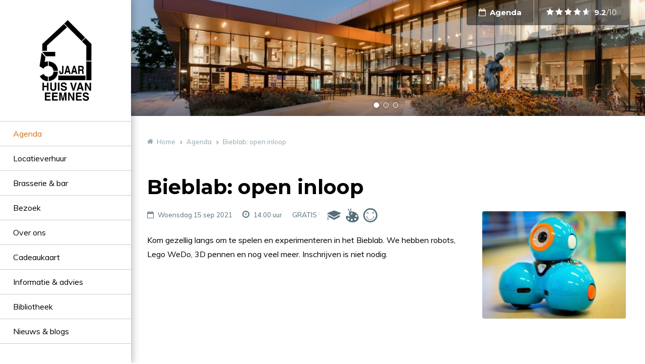

--- FILE ---
content_type: text/html; charset=UTF-8
request_url: https://huisvaneemnes.nl/activiteiten/bieblab-open-inloop/
body_size: 3381
content:
<!DOCTYPE html>
<html lang="nl" class="vervolg">
<head>
	<meta charset="utf-8">
	<title>Bieblab: open inloop | Huis van Eemnes</title>
	<meta name="author" content="Huis van Eemnes">
	<meta name="description" content="Kom gezellig langs om te spelen en experimenteren in het Bieblab. We hebben robots, Lego WeDo, 3D pennen en nog veel meer. Inschrijven is niet nodig.">
	<meta name="keywords" content="Bieblab open inloop">
	
	<meta property="og:title" content="Bieblab: open inloop | Huis van Eemnes" />
	<meta property="og:type" content="article" />
	<meta property="og:url" content="https://huisvaneemnes.nl/activiteiten/bieblab-open-inloop/" />
	<meta property="og:description" content="Kom gezellig langs om te spelen en experimenteren in het Bieblab. We hebben robots, Lego WeDo, 3D pennen en nog veel meer. Inschrijven is niet nodig." />
	<meta property="og:site_name" content="Huis van Eemnes" />
	<meta property="og:locale" content="nl_NL" />
	<meta property="og:image" content="https://huisvaneemnes.nl/media/uploads/nl/agenda/og/Bieblab_inloop.jpg?_=1628686441" />
	<meta property="og:image:type" content="image/jpeg" />
	<meta property="og:image:width" content="384" />
	<meta property="og:image:height" content="216" />

	<link rel="canonical" href="https://huisvaneemnes.nl/activiteiten/bieblab-open-inloop/">

	<!-- Icons -->
	<link rel="icon" type="image/png" href="/favicon.png">

	<!-- Responsive & mobiel meta tags -->
	<meta name="HandheldFriendly" content="True">
	<meta name="MobileOptimized" content="320">
	<meta name="viewport" content="width=device-width, initial-scale=1.0, minimum-scale=1.0, maximum-scale=1.0, shrink-to-fit=no">

	<!-- Stylesheets -->
    <link rel="stylesheet" href="https://cdnjs.cloudflare.com/ajax/libs/font-awesome/4.7.0/css/font-awesome.min.css">
    <link rel="stylesheet" href="https://fonts.googleapis.com/css?family=Montserrat:400,400i,700,700i|Muli:400,400i,700,700i">
	<link rel="stylesheet" href="/media/css/app.css?id=d7766a943ffea1dbcafd">

	
			<script type="application/ld+json">
				{"@context":{"@vocab":"http:\/\/schema.org","@base":"https:\/\/huisvaneemnes.nl"},"@graph":[{"@type":"LocalBusiness","@id":"#business","name":"Huis van Eemnes","email":"info@huisvaneemnes.nl","url":"https:\/\/huisvaneemnes.nl","description":"Huis van Eemnes","telephone":"035- 531 18 87","image":"https:\/\/huisvaneemnes.nl\/media\/img\/huisvaneemnes_logo.svg","address":{"@type":"PostalAddress","postalCode":"3755 EZ","streetAddress":"Noordersingel 4","addressLocality":"Eemnes"}}]}
			</script>
		

	
					<script>(function(w,d,s,l,i){w[l]=w[l]||[];w[l].push({"gtm.start":
					new Date().getTime(),event:"gtm.js"});var f=d.getElementsByTagName(s)[0],
					j=d.createElement(s),dl=l!="dataLayer"?"&l="+l:"";j.async=true;j.src=
					"https://www.googletagmanager.com/gtm.js?id="+i+dl;f.parentNode.insertBefore(j,f);
					})(window,document,"script","dataLayer","GTM-5WN8VH5");</script>
				
</head>

<body>

				<noscript><iframe src="https://www.googletagmanager.com/ns.html?id=GTM-5WN8VH5"
				height="0" width="0" style="display:none;visibility:hidden"></iframe></noscript>
			

<div class="Sidebar">
    <a href="https://huisvaneemnes.nl/" title="Huis van Eemnes" class="Sidebar__logo">
    	
	<img src="/media/img/huisvaneemnes_logo_lustrum.svg" title="Huis van Eemnes" alt="Huis van Eemnes">

    </a>
    
    <nav class="Navigation"><ul>
<li><a class="active" href="https://huisvaneemnes.nl/activiteiten/" title="Activiteiten van voorstellingen, workshops, lezingen en spreekuren" >Agenda</a></li>
<li><a href="https://huisvaneemnes.nl/locatieverhuur/" title="Locatieverhuur" >Locatieverhuur</a></li>
<li><a href="https://huisvaneemnes.nl/brasserie-en-bar/" title="Brasserie &amp; bar" >Brasserie &amp; bar</a></li>
<li><a href="https://huisvaneemnes.nl/bezoek/" title="Bezoek" >Bezoek</a></li>
<li><a href="https://huisvaneemnes.nl/over-ons/" title="Over ons" >Over ons</a></li>
<li><a href="https://huisvaneemnes.nl/saldo/" title="Cadeaukaart" >Cadeaukaart</a></li>
<li><a href="https://huisvaneemnes.nl/informatie-en-advies/" title="Informatie &amp; advies" >Informatie &amp; advies</a></li>
<li><a href="https://huisvaneemnes.nl/bibliotheek/" title="Bibliotheek" >Bibliotheek</a></li>
<li><a href="https://huisvaneemnes.nl/nieuws/" title="Nieuws &amp; blogs" >Nieuws &amp; blogs</a></li>
</ul></nav>

</div>

<div class="PageWrapper">
    <div class="Top">
        <div class="Container Clear">
            <div class="Top__left"></div>
            <div class="Top__right">
            	<a href="https://huisvaneemnes.nl/activiteiten/" title="Agenda" class="Top__item Top__item--agenda"><span class="HideOnDesktop">Agenda</span><span class="HideOnMobile">Agenda</span></a>
                
			<div class="Top__item Top__item--ratings Ratings">
				<a class="Ratings__rating-link" href="https://huisvaneemnes.nl/reviews/" title="Bekijk alle beoordelingen">
					<div class="Ratings__wrapper">
						<div class="Ratings__stars"><span><span style="width: 100%;"></span></span><span><span style="width: 100%;"></span></span><span><span style="width: 100%;"></span></span><span><span style="width: 100%;"></span></span><span><span style="width: 60%;"></span></span></div>
						<div class="Ratings__text">
							<span class="Ratings__score">9.2<span>/10</span></span>
						</div>
					</div>
				</a>
			</div>
		
                
                <div class="Top__item Top__item--menu menu-trigger"><span class="HideOnDesktop">Menu</span></div>
            </div>
        </div>
    </div>

    
		<div class="Header" data-path="/media/uploads/nl/blocks/1/%folder%/%filename%" data-size-1="2000" data-size-2="1700" data-size-3="1400" data-size-4="1100" data-size-5="800" data-size-6="500">
			<div class="Header__slides owl-carousel">
				<div class="Slide" data-filename="WebsiteHeader_10.jpg?1738137131"></div><div class="Slide" data-filename="WebsiteHeader_11.jpg?1738137130"></div><div class="Slide" data-filename="WebsiteHeader_06.jpg?1737986379"></div>
			</div>
		</div>
	

    <div class="Crumbs">
        <div class="Container Clear">
        	<div class="Container--small">
           		
				<p itemscope itemtype="http://schema.org/BreadcrumbList">
					<span itemprop="itemListElement" itemscope itemtype="http://schema.org/ListItem">
						<a itemprop="item" href="https://huisvaneemnes.nl/" title="Home">
							<span itemprop="name">Home</span>
						</a>
					</span>
			<span class="sep">&gt;</span>
				<span itemprop="itemListElement" itemscope itemtype="http://schema.org/ListItem">
					<a itemprop="item" href="https://huisvaneemnes.nl/activiteiten/" title="Activiteiten van voorstellingen, workshops, lezingen en spreekuren">
						<span itemprop="name">Agenda</span>
					</a>
				</span>
			<span class="sep">&gt;</span>
				<span itemprop="itemListElement" itemscope itemtype="http://schema.org/ListItem" class="last">
					<span itemprop="item">
						<span itemprop="name">Bieblab: open inloop</span>
					</span>
				</span>
			</p>
           </div>
        </div>
    </div>

    <main>
        <div class="SectionRow Content">
            <div class="Container Clear">
            	<div class="Container--small">
                	
<article class="Agenda Agenda--detail">
    <header>
        <h1>Bieblab: open inloop</h1>
        <div class="BlockItem__itemSubtitle"></div>
        <div class="Agenda__date">
			<div class="BlockItem__date">Woensdag 15 sep 2021</div>
			<div class="Agenda__time">14.00 uur</div>
			<div class="BlockItem__item">GRATIS</div>
			<div class="Agenda-icons"><div class="Agenda-icons-icon educatie" title="Educatie">&nbsp;</div><div class="Agenda-icons-icon creatief" title="Creatief">&nbsp;</div><div class="Agenda-icons-icon jeugd" title="Jeugd">&nbsp;</div></div>
		</div>
		<img class="responsive-right-30" src="/media/uploads/nl/agenda/thumb/Bieblab_inloop.jpg?_=1628686441" alt="Bieblab: open inloop" title="Bieblab: open inloop">
    </header><p>Kom&nbsp;gezellig&nbsp;langs&nbsp;om&nbsp;te&nbsp;spelen&nbsp;en&nbsp;experimenteren&nbsp;in het&nbsp;Bieblab. We&nbsp;hebben&nbsp;robots, Lego&nbsp;WeDo, 3D&nbsp;pennen&nbsp;en&nbsp;nog&nbsp;veel&nbsp;meer.&nbsp;Inschrijven&nbsp;is&nbsp;niet&nbsp;nodig.&nbsp;</p><div class="clear"></div><div class="clear"></div></article>
                </div>
            </div>
        </div>

        

		
	        <div class="SectionRow AddBorderTop BackToOverview">
	        	<div class="Container Clear">
	        		<div class="Container--small">
                    	<div class="Toolbox"><a href="https://huisvaneemnes.nl/activiteiten/" title="Klik hier om terug te gaan naar het overzicht" class="back">Terug naar het overzicht</a></div>
                    </div>
	        	</div>
	        </div>
    	

    </main>

	
	<section class="Cta">
        <div class="Container Clear">
        	<div class="Cta__title">Weet wat er bij ons speelt! Meld je aan voor onze nieuwsbrief.</div>
            <a class="btn btn--ghost" href="http://eepurl.com/gm0GoL" target="_blank" title="Aanmelden">Aanmelden</a>
        </div>
	</section>


    <div class="SectionRow BgColor-1 Footer">
        <div class="Container Clear">
            <div class="ContactFooter">
            	<div class="Heading--h2">Contact</div>
                <div class="ContactFooter__locale">
	                <span>Huis van Eemnes</span>
	                <span>Noordersingel 4</span>
	                <span>3755 EZ Eemnes</span>
                </div>
                <div class="ContactFooter__direct">
	                <span>035- 531 18 87</span>
	                <span><a href="mailto:info@huisvaneemnes.nl" title="info@huisvaneemnes.nl">info@huisvaneemnes.nl</a></span>
                </div>

	            
	                <div class="Social Social--larger">
	                    <a class="facebook" href="https://www.facebook.com/huisvaneemnes/" title="Volg ons op Facebook" target="_blank" rel="me"></a><a class="linkedin" href="https://www.linkedin.com/company/huis-van-eemnes/" title="Volg ons op LinkedIn" target="_blank" rel="me"></a><a class="instagram" href="https://www.instagram.com/huisvaneemnes/" title="Volg ons op Instagram" target="_blank" rel="me"></a>
	                </div>
	            
            </div>
            <div class="NavFooter">
                <div class="Heading--h2">Direct naar</div>
                <ul>
	<li><a href="https://huisvaneemnes.nl/bezoek/">Openingstijden</a></li>
	<li><a href="https://huisvaneemnes.nl/bezoek/huisregels/">Huisregels&nbsp;</a></li>
	<li><a href="https://huisvaneemnes.nl/bezoek/veelgestelde-vragen/">FAQ&nbsp;</a></li>
	<li><a href="https://huisvaneemnes.nl/saldo/">Cadeaukaart&nbsp;</a></li>
	<li><a href="https://huisvaneemnes.nl/werken-bij/">Vacatures</a></li>
	<li><a href="https://huisvaneemnes.nl/nieuwsbrieven/">Nieuwsbrieven&nbsp;</a></li>
	<li><a href="https://huisvaneemnes.nl/jaarverslagen/">Jaarverslagen&nbsp;</a></li>
	<li><a href="https://huisvaneemnes.nl/Gebruikersreglement/">Algemene voorwaarden</a></li>
	<li><a href="https://huisvaneemnes.nl/bezoek/contact-huis-van-eemnes/">Contact</a></li>
</ul>
            </div>
            <div class="LinksFooter">
                <div class="Heading--h2">Website info</div>
                <ul>
                    <li><a href="https://huisvaneemnes.nl/klacht/" title="Meld een klacht">Meld een klacht</a></li>
                    <li><a href="https://huisvaneemnes.nl/privacy/" title="Privacy">Privacy</a></li><li><a href="https://huisvaneemnes.nl/techniek/" title="Techniek">Techniek</a></li><li><a href="https://huisvaneemnes.nl/sitemap/" title="Sitemap">Sitemap</a></li>
                </ul>
                <img src="/media/img/huisvaneemnes-erkend-leerbedrijf.jpg" alt="Huis van Emnes is erkend leerbedrijf" style="width: 100%; max-width: 180px; margin-top: 24px;">
            </div>
        </div>
    </div>

    <div class="FooterBar">
        <div class="Container Clear">
            <div class="FooterCopy">
                &copy;&nbsp;2026&nbsp;Huis van Eemnes
            </div>
        </div>
    </div>
</div>

<div class="SubNavigation">
	<span class="close"><i class="fa fa-times"></i></span>
</div>

<!-- Javascript -->
<script src="/media/js/app.js?id=7bce424f8174ae86ad41"></script>

</body>
</html>

--- FILE ---
content_type: text/css
request_url: https://huisvaneemnes.nl/media/css/app.css?id=d7766a943ffea1dbcafd
body_size: 17570
content:
@media only screen{/*! normalize.css v3.0.2 | MIT License | git.io/normalize */html{font-family:sans-serif;-ms-text-size-adjust:100%;-webkit-text-size-adjust:100%;overflow-y:scroll}body{margin:0}article,aside,details,figcaption,figure,footer,header,hgroup,main,menu,nav,section,summary{display:block}audio,canvas,progress,video{display:inline-block;vertical-align:baseline}audio:not([controls]){display:none;height:0}[hidden],template{display:none}a{background-color:transparent}a:active,a:hover{outline:0}abbr[title]{border-bottom:1px dotted}b,strong{font-weight:700}dfn{font-style:italic}h1,h2,h3,h4,h5,h6{font-weight:400;font-family:Arial,Helvetica,sans-serif;margin:0}mark{background:#ff0;color:#000}small{font-size:80%}sub,sup{font-size:75%;line-height:0;position:relative;vertical-align:baseline}sup{top:-.5em}sub{bottom:-.25em}img{border:0}svg:not(:root){overflow:hidden}figure{margin:1em 40px}hr{box-sizing:content-box;height:0;margin:20px 0;border-bottom:0;border-top:0;border-color:#ccc currentcolor #fff;border-style:solid none;border-width:1px 0}pre{overflow:auto}#_atssh{display:none}address,p,pre{margin:0;padding:0;font-weight:400}code,kbd,pre,samp{font-family:monospace,monospace;font-size:1em}button,input,optgroup,select,textarea{color:inherit;font:inherit;margin:0}button{overflow:visible}ol,ul{list-style:none}ol,ol ol,ul,ul ul{margin:0;padding:0}ol li{margin-left:0}#nav li,#nav ol,#nav ul,#subnav li,#subnav ol,#subnav ul{margin:0;padding:0;background:0 0;text-decoration:none}img{box-sizing:border-box;vertical-align:middle}button,select{text-transform:none}button,html input[type=button],input[type=reset],input[type=submit]{-webkit-appearance:button;cursor:pointer}button[disabled],html input[disabled]{cursor:default}button::-moz-focus-inner,input::-moz-focus-inner{border:0;padding:0}input{line-height:normal}input[type=checkbox],input[type=radio]{box-sizing:border-box;padding:0}input[type=number]::-webkit-inner-spin-button,input[type=number]::-webkit-outer-spin-button{height:auto}input[type=search]{-webkit-appearance:textfield;box-sizing:content-box}input[type=search]::-webkit-search-cancel-button,input[type=search]::-webkit-search-decoration{-webkit-appearance:none}fieldset{border:1px solid silver;margin:0 2px;padding:.35em .625em .75em}legend{border:0;padding:0}textarea{overflow:auto;resize:vertical}optgroup{font-weight:700}table{border-collapse:collapse;border-spacing:0}td,th{padding:0;vertical-align:top}.clear{clear:both;width:100%;height:0;line-height:0;font-size:0}.Accordion{padding:32px 0}.Accordion__item{margin-bottom:10px;padding:0 14px;border:1px solid #d2d2d2;border-radius:3px}.Accordion__item:hover{border:1px solid #d27112}.Accordion__item:hover .Title-h1 span:after,.Accordion__item:hover .Title-h1 span:before{background:#d27112}.Accordion__item .Title-h1{margin:0;padding:9px 0 11px 26px;position:relative;cursor:pointer;color:#000;line-height:1.5;font-size:1em}.Accordion__item .Title-h1 span{position:absolute;left:0;top:16px;width:11px;height:11px}.Accordion__item .Title-h1 span:after{content:"";position:absolute;top:0;left:4px;width:3px;height:11px;background:#000}.Accordion__item .Title-h1 span:before{content:"";position:absolute;top:4px;left:0;width:11px;height:3px;background:#000}.Accordion__item .Title-h1.open span:after{display:none}.Accordion__item>div:not(.Title-h1){display:none;margin-top:10px}.Accordion__item>div:not(.Title-h1):after{content:"";display:table;clear:both}#jPanelMenu-menu{transform:none;background:#fff;overflow-y:auto!important;box-shadow:inset 5px 0 4px -4px rgba(0,0,0,.46)}#jPanelMenu-menu li,#jPanelMenu-menu ul{float:none;margin:0;padding:0}#jPanelMenu-menu ul{opacity:1!important}#jPanelMenu-menu ul [data-type=primary]{font-weight:700}#jPanelMenu-menu ul li{margin-top:-1px}#jPanelMenu-menu ul li>ul li:first-child a{font-weight:700}#jPanelMenu-menu ul li a{display:block;padding:12px 48px 12px 20px;transition:color .3s ease,background .3s ease,border .3s ease;color:#000;border-bottom:1px solid #bebebe;font-size:1em;text-decoration:none;font-family:Montserrat,Arial,sans-serif}#jPanelMenu-menu ul li a.active,#jPanelMenu-menu ul li a:focus,#jPanelMenu-menu ul li a:hover{color:#d27112}#jPanelMenu-menu li li a{padding-left:30px}#jPanelMenu-menu li li li a{padding-left:40px}#jPanelMenu-menu li li li li a{padding-left:50px}#jPanelMenu-menu li li li li li a{padding-left:60px}#jPanelMenu-menu li li li li li li a{padding-left:70px}#jPanelMenu-menu .itemWrapper{position:relative}#jPanelMenu-menu .itemWrapper .jpanelTrigger{position:absolute;top:12px;right:20px;bottom:7px;width:27px;height:27px;box-sizing:border-box;display:block;background:0 0;border:1px solid #cfd8dc;border-radius:4px;cursor:pointer}#jPanelMenu-menu .itemWrapper .jpanelTrigger:after{content:"";position:absolute;top:50%;left:50%;width:11px;height:3px;margin:-2px 0 0 -6px;background:#546e7a}#jPanelMenu-menu .itemWrapper .jpanelTrigger:before{content:"";position:absolute;top:50%;left:50%;width:3px;height:11px;margin:-6px 0 0 -2px;background:#546e7a}#jPanelMenu-menu .itemWrapper .jpanelTrigger.open:before{display:none}.jPanelMenu-panel{overflow:hidden}.menu-trigger{display:none;cursor:pointer}/*! fancyBox 3.0.0 Beta 1 fancyapps.com | fancyapps.com/fancybox/#license */}@media only screen and (max-width:900px){.menu-trigger{display:block;margin-right:-33px}}@media only screen and (max-width:700px){.menu-trigger{margin-right:-17px}}@media only screen{.no-flexbox .menu-trigger{float:right}}@media only screen{.owl-carousel{display:none;width:100%;-webkit-tap-highlight-color:transparent;position:relative;z-index:1}.owl-carousel .owl-stage{position:relative;-ms-touch-action:pan-Y}.owl-carousel .owl-stage:after{content:".";display:block;clear:both;visibility:hidden;line-height:0;height:0}.owl-carousel .owl-stage-outer{position:relative;overflow:hidden;-webkit-transform:translateZ(0)}.owl-carousel .owl-item{position:relative;min-height:1px;float:left;-webkit-backface-visibility:hidden;-webkit-tap-highlight-color:transparent;-webkit-touch-callout:none}.owl-carousel .owl-item img{display:block;width:100%;-webkit-transform-style:preserve-3d}.owl-carousel .owl-dots.disabled,.owl-carousel .owl-nav.disabled{display:none}.owl-carousel .owl-dot,.owl-carousel .owl-nav .owl-next,.owl-carousel .owl-nav .owl-prev{cursor:pointer;cursor:hand;-webkit-user-select:none;-moz-user-select:none;-ms-user-select:none;user-select:none}.owl-carousel.owl-loaded{display:block}.owl-carousel.owl-loading{opacity:0;display:block}.owl-carousel.owl-hidden{opacity:0}.owl-carousel.owl-refresh .owl-item{visibility:hidden}.owl-carousel.owl-drag .owl-item{-webkit-user-select:none;-moz-user-select:none;-ms-user-select:none;user-select:none}.owl-carousel.owl-grab{cursor:move;cursor:-webkit-grab;cursor:grab}.owl-carousel.owl-rtl{direction:rtl}.owl-carousel.owl-rtl .owl-item{float:right}}@media only screen{.no-js .owl-carousel{display:block}}@media only screen{.owl-carousel .animated{-webkit-animation-duration:1s;animation-duration:1s;-webkit-animation-fill-mode:both;animation-fill-mode:both}.owl-carousel .owl-animated-in{z-index:0}.owl-carousel .owl-animated-out{z-index:1}.owl-carousel .fadeOut{-webkit-animation-name:fadeOut;animation-name:fadeOut}}@media only screen{@-webkit-keyframes fadeOut{0%{opacity:1}to{opacity:0}}@keyframes fadeOut{0%{opacity:1}to{opacity:0}}}@media only screen{.owl-height{transition:height .5s ease-in-out}}@media only screen{.owl-carousel .owl-item .owl-lazy{opacity:0;transition:opacity .4s ease}.owl-carousel .owl-item img.owl-lazy{transform-style:preserve-3d}}@media only screen{.owl-carousel .owl-video-wrapper{position:relative;height:100%;background:#000}.owl-carousel .owl-video-play-icon{position:absolute;height:80px;width:80px;left:50%;top:50%;margin-left:-40px;margin-top:-40px;background:url(owl.video.play.png) no-repeat;cursor:pointer;z-index:1;-webkit-backface-visibility:hidden;transition:transform .1s ease}.owl-carousel .owl-video-play-icon:hover{transform:scale(1.3)}.owl-carousel .owl-video-playing .owl-video-play-icon,.owl-carousel .owl-video-playing .owl-video-tn{display:none}.owl-carousel .owl-video-tn{opacity:0;height:100%;background-position:50%;background-repeat:no-repeat;background-size:contain;transition:opacity .4s ease}.owl-carousel .owl-video-frame{position:relative;z-index:1;height:100%;width:100%}}@media only screen{html{position:relative}}@media only screen{#fancybox-loading,#fancybox-lock,.fancybox-error,.fancybox-image,.fancybox-inner,.fancybox-skin,.fancybox-tmp,.fancybox-wrap,.fancybox-wrap embed,.fancybox-wrap iframe,.fancybox-wrap object,a.fancybox-close,a.fancybox-expand,a.fancybox-nav,a.fancybox-nav span{display:block;padding:0;margin:0;border:0;outline:0;vertical-align:top;background-color:transparent;background-repeat:no-repeat;background-image:none;text-shadow:none}}@media only screen{#fancybox-lock{position:fixed;top:0;left:0;right:0;bottom:0;z-index:999920;overflow:hidden!important;-webkit-transition:-webkit-transform .5s;-webkit-transform:translateX(0)}}@media only screen{.fancybox-lock-test{overflow-y:hidden!important}}@media only screen{.fancybox-lock{width:auto}}@media only screen{.fancybox-lock,.fancybox-lock body{overflow:hidden!important}}@media only screen{.fancybox-wrap{position:absolute;top:0;left:0;z-index:999920;-ms-touch-action:none;-webkit-transform:translateZ(0)}}@media only screen{.fancybox-opened{z-index:999930}}@media only screen{.fancybox-skin{border-style:solid;border-color:#fff;background:#fff;color:#444}}@media only screen{.fancybox-inner{position:relative;overflow:hidden;-webkit-overflow-scrolling:touch;width:100%;height:100%;max-width:100%;max-height:100%}}@media only screen{.fancybox-spacer{position:absolute;top:100%;left:0;width:1px}}@media only screen{.fancybox-iframe,.fancybox-image{display:block;width:100%;height:100%}}@media only screen{.fancybox-image{max-width:100%;max-height:100%;zoom:1}}@media only screen{a.fancybox-close{top:10px;right:10px;width:38px;height:39px;background-position:0 0}}@media only screen{a.fancybox-close,a.fancybox-nav{position:absolute;cursor:pointer;z-index:999940}a.fancybox-nav{top:0;width:50%;height:100%;text-decoration:none;-webkit-tap-highlight-color:transparent;overflow:hidden}}@media only screen{.fancybox-type-html a.fancybox-nav,.fancybox-type-iframe a.fancybox-nav,.fancybox-type-inline a.fancybox-nav{width:70px}}@media only screen{a.fancybox-prev{left:10px}}@media only screen{a.fancybox-next{right:10px}}@media only screen{a.fancybox-nav span{position:absolute;top:50%;width:25px;height:35px;margin-top:-15px;cursor:pointer;z-index:999940}}@media only screen{a.fancybox-prev span{left:0;background-position:-7px -51px}}@media only screen{a.fancybox-next span{right:0;background-position:-7px -100px}}@media only screen{.fancybox-mobile a.fancybox-nav{max-width:80px}}@media only screen{.fancybox-desktop a.fancybox-nav{opacity:.5}}@media only screen{.fancybox-desktop a.fancybox-nav:hover{opacity:1}}@media only screen{a.fancybox-expand{position:absolute;bottom:0;right:0;width:36px;height:37px;z-index:999950;opacity:0;background-position:-1px -148px;zoom:1;transition:opacity .5s ease}}@media only screen{.fancybox-wrap:hover a.fancybox-expand{opacity:.5}}@media only screen{.fancybox-wrap a.fancybox-expand:hover{opacity:1}}@media only screen{#fancybox-loading{position:fixed;top:50%;left:50%;margin-top:-30px;margin-left:-30px;width:60px;height:60px;background-color:#111;background-image:url(/media/img/fancybox/loader.gif);background-position:50%;opacity:.85;cursor:pointer;z-index:999960;border-radius:8px}}@media only screen{.fancybox-tmp{position:absolute!important;top:-99999px;left:-99999px;max-width:99999px;max-height:99999px;overflow:visible!important}}@media only screen{.fancybox-title{font:normal 14px Helvetica Neue,Helvetica,Arial,sans-serif;line-height:1.5;position:relative;text-shadow:none;z-index:999950;display:block;visibility:hidden}}@media only screen{.fancybox-title-float-wrap{position:relative;margin-top:10px;text-align:center;zoom:1;left:-9999px}}@media only screen{.fancybox-title-float-wrap>div{display:inline-block;padding:7px 20px;font-weight:700;color:#fff;text-shadow:0 1px 2px #222;background:0 0;background:rgba(0,0,0,.8);border-radius:15px}}@media only screen{.fancybox-title-outside-wrap{position:relative;margin-top:10px;color:#fff;text-shadow:0 1px rgba(0,0,0,.5)}}@media only screen{.fancybox-title-inside-wrap{padding-top:10px}}@media only screen{.fancybox-title-over-wrap{position:absolute;bottom:0;left:0;color:#fff;padding:5px;background:#000;background:rgba(0,0,0,.8);max-height:50%;overflow:auto}}@media only screen{.fancybox-overlay{position:absolute;top:0;left:0;overflow:hidden;z-index:999910}}@media only screen{.fancybox-overlay-fixed{position:fixed;top:0;right:0;bottom:0;left:0}}@media only screen{.fancybox-default-skin{border-color:#f9f9f9;background:#f9f9f9}}@media only screen{.fancybox-default-skin-open{box-shadow:0 10px 25px rgba(0,0,0,.5)}}@media only screen{.fancybox-default-overlay{background:#000;opacity:.9}}@media only screen{.fancybox-default a.fancybox-close,.fancybox-default a.fancybox-expand,.fancybox-default a.fancybox-nav span{background-image:url(/media/img/fancybox/svg/sprite_controls.png)}}@media only screen{.odometer.odometer-auto-theme,.odometer.odometer-auto-theme .odometer-digit,.odometer.odometer-theme-default,.odometer.odometer-theme-default .odometer-digit{display:inline-block;vertical-align:middle;position:relative}}@media only screen{.odometer.odometer-auto-theme .odometer-digit .odometer-digit-spacer,.odometer.odometer-theme-default .odometer-digit .odometer-digit-spacer{display:inline-block;vertical-align:middle;visibility:hidden}}@media only screen{.odometer.odometer-auto-theme .odometer-digit .odometer-digit-inner,.odometer.odometer-theme-default .odometer-digit .odometer-digit-inner{text-align:left;display:block;position:absolute;top:0;left:0;right:0;bottom:0;overflow:hidden}}@media only screen{.odometer.odometer-auto-theme .odometer-digit .odometer-ribbon,.odometer.odometer-theme-default .odometer-digit .odometer-ribbon{display:block}}@media only screen{.odometer.odometer-auto-theme .odometer-digit .odometer-ribbon-inner,.odometer.odometer-theme-default .odometer-digit .odometer-ribbon-inner{display:block;-webkit-backface-visibility:hidden;backface-visibility:hidden}}@media only screen{.odometer.odometer-auto-theme .odometer-digit .odometer-value,.odometer.odometer-theme-default .odometer-digit .odometer-value{display:block;transform:translateZ(0)}}@media only screen{.odometer.odometer-auto-theme .odometer-digit .odometer-value.odometer-last-value,.odometer.odometer-theme-default .odometer-digit .odometer-value.odometer-last-value{position:absolute}}@media only screen{.odometer.odometer-auto-theme.odometer-animating-up .odometer-ribbon-inner,.odometer.odometer-theme-default.odometer-animating-up .odometer-ribbon-inner{transition:transform .5s}}@media only screen{.odometer.odometer-auto-theme.odometer-animating-down .odometer-ribbon-inner,.odometer.odometer-auto-theme.odometer-animating-up.odometer-animating .odometer-ribbon-inner,.odometer.odometer-theme-default.odometer-animating-down .odometer-ribbon-inner,.odometer.odometer-theme-default.odometer-animating-up.odometer-animating .odometer-ribbon-inner{transform:translateY(-100%)}}@media only screen{.odometer.odometer-auto-theme.odometer-animating-down.odometer-animating .odometer-ribbon-inner,.odometer.odometer-theme-default.odometer-animating-down.odometer-animating .odometer-ribbon-inner{transition:transform .5s;transform:translateY(0)}}@media only screen{.odometer.odometer-auto-theme,.odometer.odometer-theme-default{font-family:Helvetica Neue,sans-serif;line-height:1.1em}}@media only screen{.odometer.odometer-auto-theme .odometer-value,.odometer.odometer-theme-default .odometer-value{text-align:center}}@media only screen{.ActiveFilters .FilterButton:after,.Agenda--detail .BlockItem__price:before,.Agenda__date .BlockItem__date:before,.Agenda__time:before,.Album__item:after,.BlockItem__itemMore .BlockItem__readMore:after,.Crumbs a:after,.Crumbs span:first-child a:before,.FancyCheckbox input+span:after,.Filters__item .Filters__clickable:after,.Filters__item .Filters__clickable:before,.Header .owl-next:after,.Header .owl-prev:after,.Header__trigger:before,.Listblocks__item:after,.Navigation .HasSubNav:after,.NewsDetail__button a:before,.Pager__button:after,.Pager__button:before,.Social a:after,.Top__item--languages .dropdown:after,.Top__item--ratings .Ratings__rating-link:before,.Top__item:before,.back:before,.btn.btn--back:before,.btn:after,.fa:after,.fa:before,.knop:after,.more:after,body[class*=cke_] ul li:before,main ul li:before,table.slide:after,table.slide:before,table.striped:after,table.striped:before{font:normal normal normal 14px/1 FontAwesome;font-size:inherit;text-rendering:auto;-webkit-font-smoothing:antialiased;-moz-osx-font-smoothing:grayscale}}@media only screen{.Container{padding:0 32px;width:1200px;margin:0 auto;box-sizing:border-box}.Container--small{max-width:950px}}@media only screen and (max-width:1500px){.Container{width:auto}}@media only screen and (max-width:700px){.Container{padding:0 16px}}@media only screen{.Clear:after{content:"";display:table;clear:both;font-size:0;line-height:0;height:0}}@media only screen{.iframe-container,.iframe-container-16-9,.iframe-container-4-2,.iframe-container-4-3{position:relative;height:0;overflow:hidden;margin-bottom:24px}.iframe-container embed,.iframe-container iframe,.iframe-container object,.iframe-container-16-9 embed,.iframe-container-16-9 iframe,.iframe-container-16-9 object,.iframe-container-4-2 embed,.iframe-container-4-2 iframe,.iframe-container-4-2 object,.iframe-container-4-3 embed,.iframe-container-4-3 iframe,.iframe-container-4-3 object{position:absolute;top:0;left:0;width:100%;height:100%}}@media only screen{.iframe-container{margin:56px 0;padding-bottom:60%}}@media only screen{.iframe-container-4-2{padding-bottom:50%}}@media only screen{.iframe-container-4-3{padding-bottom:75%}}@media only screen{.iframe-container-16-9{padding-bottom:56.25%}}@media only screen{body,html{font-family:Muli,Arial,sans-serif;font-size:16px;color:#000;line-height:1.75;font-weight:400}}@media only screen and (max-width:700px){body,html{font-size:14px}}@media only screen{body{overflow-x:hidden}}@media only screen{.Heading--h1,.Heading--h2,.Heading--h3,.Heading--h4,h1,h2,h3,h4,span.h1{font-family:Montserrat,Arial,sans-serif;font-weight:700}}@media only screen{address,ol,p,table{line-height:1.75;margin-bottom:1.5em}}@media only screen{.Heading--h1,h1,span.h1{margin-bottom:.5em;padding-top:0;font-size:2.5rem;line-height:1.1666666667;color:#000}}@media only screen and (max-width:700px){.Heading--h1,h1,span.h1{font-size:2.1875rem}.home .Heading--h1,.home h1,.home span.h1{text-align:center}}@media only screen{.Heading--h2,h2{margin-bottom:.6666666667em;padding-top:1em;font-size:1.75rem;line-height:1.4285714286;color:#000}}@media only screen and (max-width:700px){.Heading--h2,h2{font-size:1.625rem}}@media only screen{.Heading--h3,h3{margin-bottom:1em;padding-top:1.5em;font-size:1.375rem;line-height:1.6842105263;color:#000}}@media only screen and (max-width:700px){.Heading--h3,h3{font-size:1.25rem}}@media only screen{strong{font-weight:700}}@media only screen{a{transition:background .3s ease,color .3s ease}a,a:hover{color:#d27112;text-decoration:underline}}@media only screen{.more{font-weight:700;white-space:nowrap}.more:after{content:"\F054";color:inherit;font-size:.65em;text-decoration:underline;display:inline-block;margin-left:7px;text-decoration:none}.more:hover{text-decoration:underline}}@media only screen{.back{font-weight:700;white-space:nowrap}.back:before{content:"\F053";color:inherit;font-size:.65em;text-decoration:underline;display:inline-block;margin-right:7px;text-decoration:none}.back:hover{text-decoration:underline}}@media only screen{main{clear:both}}@media only screen{body[class*=cke_] ol,body[class*=cke_] ul,main ol,main ul{margin:0 0 24px 20px}body[class*=cke_] ol ol,body[class*=cke_] ol ul,body[class*=cke_] ul ol,body[class*=cke_] ul ul,main ol ol,main ol ul,main ul ol,main ul ul{margin-bottom:0}body[class*=cke_] ol,main ol{list-style:decimal}body[class*=cke_] ol li,main ol li{margin-left:24px}body[class*=cke_] ul li,main ul li{list-style:none;padding-left:18px;position:relative}body[class*=cke_] ul li:before,main ul li:before{content:"\F054";color:#d27112;font-size:.6em;position:absolute;top:11px;left:4px}}@media only screen{blockquote{margin:30px;padding:5px 0 5px 20px;border-left:4px solid #d2d2d2;font-style:italic;color:#6e6e6e}blockquote p{margin:0;padding:0}}@media only screen{input,optgroup,select,textarea{font-family:Muli,Arial,sans-serif;color:#000;line-height:1.2}}@media only screen{input[type=date],input[type=datetime-local],input[type=datetime],input[type=email],input[type=month],input[type=number],input[type=password],input[type=search],input[type=tel],input[type=text],input[type=time],input[type=url],input[type=week],select,textarea{box-sizing:border-box;width:100%;height:38px;margin:0;padding:2px 3px;text-align:left;background-clip:padding-box;background-color:#fff;float:left;border:1px solid #c8c8c8;-o-border-image:none;border-image:none;border-radius:4px;outline:0 none}}@media only screen{form label span{display:inline;color:#999;font-weight:300}}@media only screen{form label{overflow:hidden;text-overflow:ellipsis;float:left;max-width:100%;display:block;margin:0 10px 0 0;line-height:28px;cursor:pointer}form label.nowrap{float:none;white-space:normal}}@media only screen{.checkbox-group label{white-space:normal;line-height:185%}}@media only screen{form input[type=radio]{margin:7px 5px 0;padding:0;float:left}}@media only screen{form input[type=checkbox]{margin:4px 4px 0 0;padding:0;float:left}}@media only screen{select[multiple],select[size],textarea{height:auto}}@media only screen{textarea{min-height:110px}}@media only screen{.file{position:relative;clear:both}.file:after{content:"";display:table;clear:both}}@media only screen{.file input[type=file]+span{position:absolute;top:0;right:0;bottom:0;left:0;border-color:#848484 #c1c1c1 #e1e1e1;border-style:solid;border-width:1px}}@media only screen{.file input[type=file]{position:relative;width:95%;margin:10px;float:left;font-size:13px;font-style:italic;z-index:3}}@media only screen{input[type=checkbox]:active,input[type=checkbox]:focus,input[type=radio]:active,input[type=radio]:focus{border:0;box-shadow:none}}@media only screen{label.checkbox{float:none;white-space:normal;clear:both;display:block;line-height:22px;overflow:visible;margin-left:20px}}@media only screen{label.checkbox input{float:left;margin-left:-20px}}@media only screen{div.checkbox-label{line-height:1.4}}@media only screen{.FancyCheckbox{position:relative;cursor:pointer;white-space:normal;display:flex;margin:8px 0;float:none;font-weight:900}}@media only screen and (max-width:700px){.FancyCheckbox div{line-height:26px}}@media only screen{.FancyCheckbox::-moz-selection{background:0 0}.FancyCheckbox::selection{background:0 0}}@media only screen{.FancyCheckbox input{position:absolute;cursor:pointer;opacity:0}.FancyCheckbox input+span{background:#fff;content:"";display:block;flex-basis:22px;flex-grow:0;flex-shrink:0;margin:0 12px 0 0;padding:0;vertical-align:middle;width:22px;height:22px;transform:translateZ(0);border:2px solid #c1c1c1!important;border-radius:5px;text-align:center;opacity:1}.FancyCheckbox input+span:after{content:"\F00C";line-height:21px;font-size:16px;color:#05ad31;transition:opacity .3s;display:block;opacity:0}}@media only screen{.FancyCheckbox input:focus+span{border:2px solid #d27112}}@media only screen{.FancyCheckbox input:checked+span:after{opacity:1}}@media only screen{div.radio-label{padding:3px 0}}@media only screen{form .captcha_container{clear:both;margin:10px 0;padding:10px 0;text-align:center;border-color:#848484 #c1c1c1 #e1e1e1;border-style:solid;border-width:1px;-o-border-image:none;border-image:none;border-radius:0}}@media only screen{.review_photowrap label{float:none;white-space:normal}}@media only screen and (-webkit-min-device-pixel-ratio:0){select{-webkit-appearance:none}select[multiple],select[multiple][size],select[size]{background-image:none;padding-right:3px}select,select[size="0"],select[size="1"]{background-image:url([data-uri]);background-repeat:no-repeat;background-position:100%;padding-right:20px}::-webkit-validation-bubble-message{box-shadow:none;background:-webkit-gradient(linear,left top,left bottom,color-stop(0,#666),color-stop(1,#000));border:0;color:#fff;font:13px/17px Lucida Grande,Arial,Liberation Sans,FreeSans,sans-serif;overflow:hidden;padding:15px 15px 17px;text-shadow:#000 0 0 1px;min-height:16px}::-webkit-validation-bubble-arrow,::-webkit-validation-bubble-top-inner-arrow,::-webkit-validation-bubble-top-outer-arrow{box-shadow:none;background:#666;border-color:#666}}@media only screen{a.button:focus,button:focus,input:focus,input[type=file]:focus+span,select:focus,textarea:focus{box-shadow:0 0 5px 0 #9ac0fb;border:1px solid #7baefc;z-index:1}}@media only screen{input[type=file]:focus{box-shadow:none;border:0;z-index:2;outline:0}}@media only screen{input[type=date][disabled],input[type=date][readonly],input[type=datetime-local][disabled],input[type=datetime-local][readonly],input[type=datetime][disabled],input[type=datetime][readonly],input[type=email][disabled],input[type=email][readonly],input[type=month][disabled],input[type=month][readonly],input[type=number][disabled],input[type=number][readonly],input[type=password][disabled],input[type=password][readonly],input[type=search][disabled],input[type=search][readonly],input[type=tel][disabled],input[type=tel][readonly],input[type=text][disabled],input[type=text][readonly],input[type=time][disabled],input[type=time][readonly],input[type=url][disabled],input[type=url][readonly],input[type=week][disabled],input[type=week][readonly],select[disabled],select[readonly],textarea[disabled],textarea[readonly]{background-color:#eee}}@media only screen{a.button_disabled,button[disabled],input[disabled],select[disabled],select[disabled] optgroup,select[disabled] option,textarea[disabled]{-moz-user-select:none;box-shadow:none;color:#888;cursor:default}}@media only screen{.fld{float:left;margin-bottom:8px;padding-right:5px;box-sizing:border-box}.fld .btn{margin:8px 0 0}}@media only screen{.fld_1{width:8.3333333333%}}@media only screen{.fld_2{width:16.6666666667%}}@media only screen{.fld_3{width:25%}}@media only screen{.fld_4{width:33.3333333333%}}@media only screen{.fld_5{width:41.6666666667%}}@media only screen{.fld_6{width:50%}}@media only screen{.fld_7{width:58.3333333333%}}@media only screen{.fld_8{width:66.6666666667%}}@media only screen{.fld_9{width:75%}}@media only screen{.fld_10{width:83.3333333333%}}@media only screen{.fld_11{width:91.6666666667%}}@media only screen{.fld_12{width:100%}}@media only screen{.fld_cleft{clear:left}}@media only screen{.fld_cright{clear:right}}@media only screen{.fld_clear{clear:both}}@media only screen{.fld_aright{text-align:right}}@media only screen{.fld_fright{float:right}}@media only screen{.fld_website{display:none}}@media only screen{.nopadding{padding:0}}@media only screen{.nomargin{margin:0}}@media only screen and (max-width:800px){.fld_1,.fld_2,.fld_3,.fld_4,.fld_5{width:50%}.fld_10,.fld_100procent,.fld_11,.fld_12,.fld_6,.fld_7,.fld_8,.fld_9{width:100%}.fld_btn{width:50%}}@media only screen and (max-width:580px){.fld_1,.fld_10,.fld_100procent,.fld_11,.fld_12,.fld_2,.fld_3,.fld_4,.fld_5,.fld_6,.fld_7,.fld_8,.fld_9,.fld_btn{width:100%}}@media only screen{#error,.error{margin:5px 0 10px;padding:10px;border:1px solid #e9a6a6;background-color:#faeaea;border-radius:4px;position:relative;color:#333;font-size:1em;line-height:185%}}@media only screen{#error a,.error a{color:#333}}@media only screen{#goed,#new-account{margin:5px 0 10px;padding:10px;border:1px solid #63b47c;background-color:#a8e6bb;border-radius:4px;position:relative;color:#333;font-size:1em;line-height:185%}}@media only screen{#goed a,#new-account a{color:#333}}@media only screen{#goed p,#new-account p{margin:0}}@media only screen{#fout{margin:5px 0 10px;padding:10px;border:1px solid red;background-color:#fcc;position:relative;font-size:1em;line-height:185%}}@media only screen{#fout,#fout a{color:#333}}@media only screen{#fout p{margin:0}}@media only screen{#error .close,#fout .close,#goed .close,#new-account .close{position:absolute;right:7px;top:2px;color:#000;text-decoration:none}}@media only screen{.inputError input,.inputError select,.inputError textarea{background-color:#faeaea;border:1px solid #e9a6a6}.inputError input:focus,.inputError select:focus,.inputError textarea:focus{box-shadow:0 0 7px rgba(219,15,15,.18)}}@media only screen{.vrijwilligers_form label[for=extra2-1],.vrijwilligers_form label[for=extra4-1]{font-size:18px;font-weight:600;padding-top:16px;margin-bottom:8px}.vrijwilligers_form label.checkbox{margin-bottom:6px}}@media only screen{.btn,.knop{background:#d27112;border:0!important;border-radius:4px;position:relative;display:inline-block;margin:16px 16px 0 0;padding:18px 32px 22px;max-width:100%;overflow:hidden;transition:background .3s ease;color:#fff;text-decoration:none;font-family:Muli,Arial,sans-serif;font-weight:700;line-height:1.5;text-align:center;text-overflow:ellipsis;z-index:1}.btn:after,.knop:after{content:"\F105";position:relative;top:1px;margin-left:20px;font-size:1.2em;line-height:0;color:#fff}.btn:before,.knop:before{content:"";position:absolute;background-color:hsla(0,0%,100%,.1);border-radius:50%;top:50%;left:50%;transform:translate(-50%,-50%);width:0;height:0;transition:all .8s ease;z-index:-1}.btn:hover,.knop:hover{color:#fff;text-decoration:none}.btn:hover:before,.knop:hover:before{border-radius:0;width:150%;padding-bottom:150%}.btn:active,.knop:active{background-color:#d98636;border-bottom:0!important}.btn:active,.btn:focus,.knop:active,.knop:focus{box-shadow:none;outline:0}}@media only screen and (max-width:700px){.btn,.knop{padding:18px 24px 20px}}@media only screen{.btn.btn_submit{float:left}.btn--ghost{padding-top:16px;padding-bottom:20px;background:#fff;border:2px solid #ccc!important;color:#000}.btn--ghost:before{background-color:rgba(0,0,0,.1)}.btn--ghost:after{color:#000}.btn--ghost:hover{background:#fff;color:#000}.btn--ghost:hover:after{color:#000}.btn--ghost:active,.btn--ghost:focus{border:2px solid #ccc!important}.btn--ghost:focus{box-shadow:none;outline:0;background:0 0}}@media only screen{.btn.btn--back:after{content:"";position:absolute;background-color:hsla(0,0%,100%,.2)!important;border-radius:50%;top:50%;left:50%;transform:translate(-50%,-50%);width:0;height:0;transition:all .8s ease;z-index:-1}.btn.btn--back:before{background:0 0!important;border-radius:0;top:auto;left:auto;transform:none;width:auto;height:auto;transition:none;z-index:1;content:"\F104";position:relative;top:1px;margin-right:16px;font-size:1.2em;line-height:0}.btn.btn--back:hover:before{border-radius:0;width:auto;padding-bottom:0}.btn.btn--back:hover:after{border-radius:0;width:150%;padding-bottom:150%}}@media only screen{.btn--ghost.btn--back:before{color:#000!important}.btn--ghost.btn--back:after{background-color:rgba(0,0,0,.1)!important}}@media only screen and (max-width:500px){.home .btn{display:block;margin-right:0}}@media only screen{table.responsive{table-layout:fixed}}@media only screen and (max-width:580px){table.responsive{width:100%!important}table.responsive td,table.responsive th{display:block;width:100%!important}}@media only screen{table.slide,table.striped{border:0;position:relative}table.slide td,table.slide th,table.striped td,table.striped th{border:0;border-top:1px solid #ddd;padding:8px;box-sizing:border-box}table.slide tr:first-child td,table.striped tr:first-child td{border-top:0}table.slide tr:nth-child(2n) td,table.striped tr:nth-child(2n) td{background:#fff}table.slide tr:nth-child(odd) td,table.striped tr:nth-child(odd) td{background:#ebebeb}table.slide.thead tr:first-child td,table.striped.thead tr:first-child td{border-bottom:2px solid #ddd;font-weight:700;white-space:nowrap}table.slide.thead tr:nth-child(odd) td,table.striped.thead tr:nth-child(odd) td{background:#fff}table.slide.thead tr:nth-child(2n+2) td,table.striped.thead tr:nth-child(2n+2) td{background:#ebebeb}}@media only screen and (max-width:580px){table.striped{width:100%!important}table.striped td,table.striped th{display:block!important;width:100%!important;background:#fff!important;border:0!important;border-top:1px solid #ddd!important;font-weight:400!important}table.striped tr:first-child td:first-child{border-top:0!important}.table-slider{overflow-x:scroll;padding-top:54px;margin-bottom:24px}.table-slider table.slide{min-width:530px;margin-bottom:0}.table-slider table.slide:after{content:"\F25A";position:absolute;top:-53px;left:0;font-size:24px;color:#000}.table-slider table.slide:before{content:"\F07E";position:absolute;top:-31px;left:0;font-size:24px;color:#000}}@media only screen{img.responsive{max-width:100%;height:auto;border-radius:4px}}@media only screen and (max-width:360px){img.responsive{max-width:none;width:100%;float:none;margin:0 0 20px}}@media only screen{img.responsive-left-10{float:left;margin:9px 40px 40px 0;max-width:10%;height:auto;border-radius:4px}}@media only screen and (max-width:360px){img.responsive-left-10{max-width:none;width:100%;float:none;margin:0 0 20px}}@media only screen{img.responsive-left-20{float:left;margin:9px 40px 40px 0;max-width:20%;height:auto;border-radius:4px}}@media only screen and (max-width:360px){img.responsive-left-20{max-width:none;width:100%;float:none;margin:0 0 20px}}@media only screen{img.responsive-left-30{float:left;margin:9px 40px 40px 0;max-width:30%;height:auto;border-radius:4px}}@media only screen and (max-width:360px){img.responsive-left-30{max-width:none;width:100%;float:none;margin:0 0 20px}}@media only screen{img.responsive-left-40{float:left;margin:9px 40px 40px 0;max-width:40%;height:auto;border-radius:4px}}@media only screen and (max-width:360px){img.responsive-left-40{max-width:none;width:100%;float:none;margin:0 0 20px}}@media only screen{img.responsive-left-50{float:left;margin:9px 40px 40px 0;max-width:50%;height:auto;border-radius:4px}}@media only screen and (max-width:360px){img.responsive-left-50{max-width:none;width:100%;float:none;margin:0 0 20px}}@media only screen{img.responsive-right-10{float:right;margin:9px 0 40px 40px;max-width:10%;height:auto;border-radius:4px}}@media only screen and (max-width:360px){img.responsive-right-10{max-width:none;width:100%;float:none;margin:0 0 20px}}@media only screen{img.responsive-right-20{float:right;margin:9px 0 40px 40px;max-width:20%;height:auto;border-radius:4px}}@media only screen and (max-width:360px){img.responsive-right-20{max-width:none;width:100%;float:none;margin:0 0 20px}}@media only screen{img.responsive-right-30{float:right;margin:9px 0 40px 40px;max-width:30%;height:auto;border-radius:4px}}@media only screen and (max-width:360px){img.responsive-right-30{max-width:none;width:100%;float:none;margin:0 0 20px}}@media only screen{img.responsive-right-40{float:right;margin:9px 0 40px 40px;max-width:40%;height:auto;border-radius:4px}}@media only screen and (max-width:360px){img.responsive-right-40{max-width:none;width:100%;float:none;margin:0 0 20px}}@media only screen{img.responsive-right-50{float:right;margin:9px 0 40px 40px;max-width:50%;height:auto;border-radius:4px}}@media only screen and (max-width:360px){img.responsive-right-50{max-width:none;width:100%;float:none;margin:0 0 20px}}@media only screen{.Crumbs+.SectionRow{padding-top:24px}}@media only screen{.SectionRow{padding:48px 0}.home .SectionRow{padding:40px 0}}@media only screen and (max-width:700px){.SectionRow{padding:40px 0}}@media only screen{.SectionRow .Container>:last-child{margin-bottom:0}.SectionRow .Container>h1:first-child{margin-top:-8px}.SectionRow .Container>h2:first-child,.SectionRow .Container>h3:first-child{padding-top:0}}@media only screen{.BgColor-1{background-color:#fff}}@media only screen{.BgColor-2{background-color:#eceff1}}@media only screen{.BgColor-3{background-color:#263238;color:#fff}.BgColor-3 *,.BgColor-3 .back,.BgColor-3 .back:hover,.BgColor-3 .more,.BgColor-3 .more:hover,.BgColor-3 a,.BgColor-3 a:hover{color:#fff}.BgColor-3 .btn--ghost{background:0 0!important;border-color:hsla(0,0%,100%,.4)!important;color:#fff}.BgColor-3 .btn--ghost:before{background-color:hsla(0,0%,100%,.15)}.BgColor-3 .btn--ghost:after,.BgColor-3 .btn--ghost:hover,.BgColor-3 .btn--ghost:hover:after,.BgColor-3 :after,.BgColor-3 :before{color:#fff}}@media only screen{.BgColor-image{background:no-repeat 50% 50%;background-size:cover;position:relative;color:#fff}.BgColor-image:before{content:"";position:absolute;top:0;right:0;bottom:0;left:0;background-color:rgba(0,0,0,.6);z-index:1}.BgColor-image .Container{position:relative;z-index:2}.BgColor-image *,.BgColor-image a,.BgColor-image a:hover{color:#fff}.BgColor-image .btn{background-color:#fff;color:#000}.BgColor-image .btn:before{background-color:rgba(0,0,0,.15)}.BgColor-image .btn:after,.BgColor-image .btn:before{color:#000}.BgColor-image .btn--ghost:after,.BgColor-image .btn--ghost:before{color:#fff!important}.BgColor-image .btn:hover{color:#000}.BgColor-image .btn--ghost{background:0 0!important;border-color:hsla(0,0%,100%,.4)!important;color:#fff}.BgColor-image .btn--ghost:before{background-color:hsla(0,0%,100%,.15)}.BgColor-image .btn--ghost:after,.BgColor-image .btn--ghost:hover,.BgColor-image .btn--ghost:hover:after,.BgColor-image :after,.BgColor-image :before{color:#fff}}@media only screen{.AddBorder{border-bottom:1px solid #ccc}}@media only screen{.AddBorderTop{border-top:1px solid #ccc}}@media only screen{.ConnectToNext{padding-bottom:0!important;border:0}}@media only screen and (max-width:900px){.Top{position:relative;z-index:5;background:#fff;box-shadow:0 3px 15px 0 rgba(0,0,0,.3)}}@media only screen{.Top .Container{position:relative}}@media only screen{.Top__left{display:none}}@media only screen and (max-width:900px){.Top__left{box-sizing:border-box;position:absolute;top:0;bottom:0;left:24px;display:block;width:110px}.Top__left .Sidebar__logo{width:100%;height:100%;padding-bottom:0}.Top__left img{position:absolute;top:50%;left:0;transform:translateY(-50%);max-width:100%;max-height:100%;padding:16px 0}}@media only screen and (max-width:700px){.Top__left{width:110px;left:16px}}@media only screen{.Top__right{float:right;background:rgba(0,0,0,.5);z-index:9999;position:relative;border-radius:0 0 4px 4px}}@media only screen and (min-width:901px){.no-header .Top__right{background:hsla(0,0%,100%,.5);border:1px solid #cfd8dc;border-top:none}}@media only screen and (max-width:900px){.Top__right{background:0 0;border-radius:0;color:#000;height:70px}}@media only screen{.Top__item{float:left;color:#fff;text-decoration:none;font-family:Montserrat,Arial,sans-serif;font-weight:700;font-size:.9375rem;padding:12px 24px;position:relative;border-left:1px solid hsla(0,0%,100%,.5)}}@media only screen and (min-width:901px){.no-header .Top__item{color:#546e7a;border-left:1px solid #cfd8dc}.no-header .Top__item:hover{color:#546e7a}}@media only screen{.Top__item:first-child{border-left:0}}@media only screen{.Top__item:hover{text-decoration:none;color:#fff}}@media only screen{.Top__item:before{content:""}}@media only screen{.Top__item--phone:before{margin-right:8px;content:"\F095"}}@media only screen and (max-width:900px){.Top__item--mail{display:none}}@media only screen{.Top__item--mail:before{margin-right:8px;content:"\F0E0"}}@media only screen and (max-width:900px){.Top__item--agenda{border-left:1px solid #ccc}}@media only screen{.Top__item--agenda:before{margin-right:8px;content:"\F133"}}@media only screen{.Top__item--menu:before{margin-right:8px;content:"\F0C9"}}@media only screen{.Top__item--ratings .Ratings__rating-link{color:#fff;text-decoration:none}}@media only screen and (min-width:901px){.no-header .Top__item--ratings .Ratings__rating-link,.no-header .Top__item--ratings .Ratings__rating-link:hover{color:#546e7a}}@media only screen{.Top__item--ratings .Ratings__rating-link:hover{color:#fff;text-decoration:none}}@media only screen{.Top__item--ratings .Ratings__rating-link:before{display:none}}@media only screen and (max-width:900px){.Top__item--ratings .Ratings__rating-link{color:#000}.Top__item--ratings .Ratings__rating-link:before{content:"\F005";font-size:18px;display:block;text-align:center;color:#000}.Top__item--ratings .Ratings__rating-link:hover:before{color:#000}}@media only screen{.Top__item--ratings .Ratings__label,.Top__item--ratings .Ratings__wrapper{float:left}}@media only screen{.Top__item--ratings .Ratings__stars{float:left;margin:4px 8px 0 0}}@media only screen and (max-width:900px){.Top__item--ratings .Ratings__stars{display:none}}@media only screen and (max-width:700px){.Top__item--ratings .Ratings__stars{margin:4px 8px 0 0}}@media only screen{.Top__item--ratings .Ratings__stars>span{display:block;float:left;width:15px;height:15px;margin-left:3px;background:url(/media/img/sprite_stars_top.svg) no-repeat 0 -40px}}@media only screen and (min-width:901px){.no-header .Top__item--ratings .Ratings__stars>span{background:url(/media/img/sprite_stars.svg) no-repeat 0 -40px}}@media only screen{.Top__item--ratings .Ratings__stars>span:first-child{margin-left:0}}@media only screen{.Top__item--ratings .Ratings__stars>span span{display:block;height:15px;background:url(/media/img/sprite_stars_top.svg) no-repeat 0 0}}@media only screen and (min-width:901px){.no-header .Top__item--ratings .Ratings__stars>span span{background:url(/media/img/sprite_stars.svg) no-repeat 0 0}}@media only screen{.Top__item--ratings .Ratings__text{float:left;padding:0;background:0 0;font-weight:700}.Top__item--ratings .Ratings__text:after{display:none}}@media only screen and (max-width:900px){.Top__item--ratings .Ratings__score{color:#607d8b;font-size:11px}}@media only screen{.Top__item--ratings .Ratings__score span{font-weight:400}}@media only screen{.Top__item--languages{opacity:1;cursor:pointer;position:relative;text-transform:uppercase;transition:background .3s ease}.jPanelMenu .Top__item--languages{width:100%;box-sizing:border-box;padding:0}.Top__item--languages.Top__item--active{background:#263238}}@media only screen and (min-width:901px){.no-header .Top__item--languages.Top__item--active .dropdown,.no-header .Top__item--languages.Top__item--active .dropdown:after{color:#fff}}@media only screen{.Top__item--languages.Top__item--up .dropdown:after{content:"\F077"}}@media only screen{.Top__item--languages .dropdown{display:inline-block;color:#fff}}@media only screen and (min-width:901px){.no-header .Top__item--languages .dropdown{color:#000}}@media only screen{.Top__item--languages .dropdown:after{content:"\F078";position:relative;top:-2px;color:inherit;text-decoration:underline;display:inline-block;margin-left:6px;font-size:.75em}}@media only screen and (min-width:901px){.no-header .Top__item--languages .dropdown:after{color:#000}}@media only screen{.Top__item--languages .dropdown:after{text-decoration:none!important}}@media only screen{.Top__item--languages a{text-decoration:none}.Top__item--languages a:hover{text-decoration:underline}}@media only screen{.Top__item--languages i:after{content:"";display:inline-block;position:relative;margin-right:8px;top:2px;width:22px;height:15px;background:url(/media/img/svg/sprite-languages.svg) no-repeat 0 0}.Top__item--languages i.nl:after{background-position:0 0}.Top__item--languages i.en:after{background-position:-50px 0}.Top__item--languages i.pl:after{background-position:-100px 0}.Top__item--languages i.de:after{background-position:-150px 0}.Top__item--languages i.fr:after{background-position:-200px 0}}@media only screen{.jPanelMenu-menu .Top__item--languages{display:block;clear:both;width:100%;padding:0;border:0;margin-left:3px}}@media only screen{.Top__item .HideOnDesktop{display:none}}@media only screen{.Top__item .HideOnMobile{display:inline-block}}@media only screen and (max-width:900px){.Top__item{color:#000;border-right:1px solid #ccc;padding:14px 24px 12px}.Top__item:first-child{border-left:1px solid #ccc}.Top__item--agenda:before,.Top__item--mail:before,.Top__item--menu:before,.Top__item--phone:before{text-align:center;font-size:18px;display:block;margin-right:0}.Top__item:before,.Top__item:hover:before{color:#000}.Top__item .HideOnDesktop{display:inline-block;text-transform:uppercase;color:#607d8b;font-size:11px}.Top__item .HideOnMobile{display:none}}@media only screen and (max-width:700px){.Top__item{padding:16px 24px 14px}}@media only screen and (max-width:500px){.Top__item{padding:16px 12px 14px}}@media only screen{.Top__languageDropdown{position:absolute;top:100%;left:0;right:0;width:100%;background:#263238;border-radius:0 0 4px 4px;box-sizing:border-box;padding-bottom:8px;display:none;z-index:999}.jPanelMenu .Top__languageDropdown{position:static;top:auto;left:auto;right:auto;border-radius:0;display:block!important;float:left;padding:0;width:calc(100% - 84px);background:#eceff1;text-align:center;border-bottom:1px solid #ccc}.jPanelMenu .Top__languageDropdown span{font-size:12px}.Top__languageDropdown a{display:block;padding:0 24px;color:#fff}.jPanelMenu .Top__languageDropdown a{display:inline-block!important;float:left;color:#000;box-sizing:border-box;width:auto;padding:20px 14px;text-align:left;border-left:1px solid #ccc}.jPanelMenu .Top__languageDropdown a i{display:inline-block}.Top__languageDropdown a .dropdown:after{display:none}}@media only screen{.Top__languageCurrent{display:block;color:#fff}.jPanelMenu .Top__languageCurrent{float:left;width:auto;padding:20px 16px;box-sizing:border-box;width:84px}.jPanelMenu .Top__languageCurrent .dropdown{color:#000}.jPanelMenu .Top__languageCurrent .dropdown:after{display:none}}@media only screen{#jPanelMenu-menu ul{clear:both}}@media only screen{.Footer *,.Footer a{color:#000}.Footer a{text-decoration:none}.Footer a:hover{color:#000;text-decoration:underline}.Footer .Heading--h2{padding-top:0}.Footer .ContactFooter{box-sizing:border-box;float:left;width:32%;margin-right:2%}}@media only screen and (max-width:1000px){.Footer .ContactFooter{float:none;width:auto;margin-bottom:32px;margin-right:0}.Footer .ContactFooter:after{content:"";display:table;clear:both;font-size:0;line-height:0;height:0}}@media only screen and (max-width:500px){.Footer .ContactFooter{margin-bottom:8px}}@media only screen{.Footer .ContactFooter span{display:block}}@media only screen{.Footer .ContactFooter__locale{margin-bottom:24px}}@media only screen and (max-width:1000px){.Footer .ContactFooter__locale{float:left;width:50%}}@media only screen and (max-width:500px){.Footer .ContactFooter__locale{float:none;width:auto}}@media only screen{.Footer .ContactFooter__mail{text-decoration:underline!important}}@media only screen{.Footer .ContactFooter__direct{margin-bottom:24px;font-size:1.125rem}.Footer .ContactFooter__direct span:first-child{font-weight:700}}@media only screen and (max-width:1000px){.Footer .ContactFooter__direct{float:left;width:50%}}@media only screen and (max-width:500px){.Footer .ContactFooter__direct{float:none;width:auto}}@media only screen and (max-width:1000px){.Footer .ContactFooter .Social{clear:both;float:left}}@media only screen{.Footer .NavFooter{box-sizing:border-box;float:left;width:32%;margin-right:2%}}@media only screen and (max-width:1000px){.Footer .NavFooter{width:50%;margin-bottom:32px;margin-right:0;clear:both}}@media only screen and (max-width:500px){.Footer .NavFooter{display:none}}@media only screen{.Footer .NavFooter ul ul{display:none}}@media only screen{.Footer .LinksFooter{box-sizing:border-box;float:left;width:32%}}@media only screen and (max-width:1000px){.Footer .LinksFooter{width:50%}}@media only screen and (max-width:500px){.Footer .LinksFooter{width:100%}}@media only screen{.home .Startblocks{padding-top:48px}.Startblocks *{color:#000}.Startblocks--no-number .BlockItem:after{display:none}.Startblocks .BlockItem__itemTitle{font-weight:700;font-size:1.1875rem;margin-bottom:8px}.Startblocks .BlockItem__itemMore{color:#d27112;position:absolute;bottom:24px;left:28px;right:28px;z-index:5}.Startblocks .BlockItem__itemMore .BlockItem__readMore:after{margin-top:0}.Startblocks:after{content:"";display:table;clear:both}}@media only screen{.TextImage{position:relative}.home .TextImage{padding:0}}@media only screen and (max-width:1200px){.TextImage{background:0 0}}@media only screen{.TextImage .Container{max-width:100%}}@media only screen and (max-width:1500px){.TextImage .Container{padding:0 32px}}@media only screen and (max-width:700px){.TextImage .Container{padding:0 16px}}@media only screen{.TextImage:after{content:"";display:table;clear:both}}@media only screen{.TextImage__item{position:relative}.TextImage__item--image{position:absolute;top:0;right:0;bottom:0;left:50%;background-size:cover;background-repeat:no-repeat;background-position:50% 50%}}@media only screen and (max-width:1200px){.TextImage__item--image{width:100%;z-index:1;min-height:450px;position:static;top:auto;right:auto;bottom:auto;left:auto;float:none}}@media only screen and (max-width:700px){.TextImage__item--image{display:none}}@media only screen{.TextImage__item--text{float:right;margin-right:50%;box-sizing:border-box;width:600px;padding:80px 0}}@media only screen and (max-width:1500px){.TextImage__item--text{width:50%}}@media only screen and (max-width:1200px){.TextImage__item--text{float:none;min-height:auto;width:100%;position:relative;z-index:2;text-align:center;max-width:calc(100% - 64px);margin:-40px auto 0;border-radius:4px}.TextImage__item--text .Container{max-width:100%}}@media only screen and (max-width:700px){.TextImage__item--text{max-width:100%;border-radius:0;margin:0}}@media only screen{.Sidebar{width:260px;float:left;padding:40px 26px;box-sizing:border-box;z-index:9999;position:relative}.sidebar-fixed .Sidebar{position:fixed;padding-top:0;margin-top:-1px;top:0;left:0}}@media only screen and (max-width:900px){.Sidebar{display:none}}@media only screen{.Sidebar__logo{display:block;text-align:center;padding-bottom:40px;max-width:100%}.Sidebar__logo img{max-height:160px;max-width:100%;width:100%}}@media only screen and (max-width:900px){.Sidebar__logo img{max-height:100%;width:auto}}@media only screen{.sidebar-fixed .Sidebar__logo{display:none}}@media only screen{body:before{content:"";position:fixed;z-index:9998;top:0;bottom:0;background:#fff;box-shadow:0 0 15px 2px rgba(0,0,0,.3);left:0;width:260px}}@media only screen and (max-width:900px){body:before{display:none}}@media only screen{body .AgendaSidebar{margin-bottom:32px}.sidebar-fixed body .AgendaSidebar{display:none}body .AgendaSidebar .Heading--h2{padding-top:0;margin-bottom:16px}body .AgendaSidebar .BlockItem{float:none;margin:0}body .AgendaSidebar .BlockItem__info{padding:20px}body .AgendaSidebar .BlockItem:hover{transform:translateY(-8px)}body .AgendaSidebar .BlockItem__itemTitle{margin-bottom:0;font-size:1.125rem}body .AgendaSidebar .BlockItem .Agenda__date,body .AgendaSidebar .BlockItem__itemSubtitle{margin-bottom:8px}body .AgendaSidebar .BlockItem .Agenda__location{display:block}body .AgendaSidebar .btn{margin-top:20px;margin-right:0;width:100%;box-sizing:border-box}}@media only screen{.PageWrapper{margin-left:260px;overflow:hidden;position:relative}}@media only screen and (max-width:900px){.PageWrapper{margin-left:0}}@media only screen{.Navigation a{display:block;color:#000;text-decoration:none;border-top:1px solid #ccc;padding:10px 26px;margin:0 -26px}.Navigation a.active{color:#d27112}.jPanelMenu .Navigation a{margin:0;padding:auto}.Navigation a:hover{color:#d27112;cursor:pointer;text-decoration:none}.Navigation .HasSubNav,.Navigation .position{position:relative}.Navigation .HasSubNav:after{content:"\F105";color:#8791a2;position:absolute;top:50%;right:26px;transform:translateY(-50%)}.Navigation .HasSubNav:before{content:"";width:0;height:0;border-color:transparent transparent transparent #fff;border-style:solid;border-width:15px 0 15px 12px;position:absolute;top:50%;right:0;transform:translateY(-50%);transition:transform .3s ease}.Navigation .HasSubNav.open{position:relative;color:#d27112}.Navigation .HasSubNav.open:before{transform:translate(12px,-50%)}.Navigation li:last-child a{border-bottom:1px solid #ccc}.Navigation ul ul{display:none}.Navigation ul ul.open-ul{display:block;position:absolute;z-index:2424241;left:260px;top:0;width:100%}.Navigation ul ul.open-ul li:first-child a{font-weight:700}.Navigation ul ul.open-ul a{color:#fff;border:none;padding:10px 26px 11px}.Navigation ul ul.open-ul a.active,.Navigation ul ul.open-ul a:hover{text-decoration:underline}.jPanelMenu .Navigation ul ul span{display:none}}@media only screen{.Header{position:relative;float:left;clear:both;width:100%}.Header__slides{display:block!important;margin-top:-50px;padding-bottom:22.5%}}@media only screen and (max-width:900px){.Header__slides{margin-top:0}}@media only screen{.Header__slides .owl-stage-outer{position:absolute;top:0;right:0;bottom:0;left:0}}@media only screen{.Header .Slide{background:no-repeat 50% 50%;background-size:cover;width:100%;overflow:visible!important}}@media only screen and (min-width:500px){.Header .Slide:after{content:"";background:linear-gradient(0deg,#000,rgba(0,0,0,.5) 40%,transparent);position:absolute;bottom:0;left:0;z-index:3;right:0;opacity:.4;height:70px}}@media only screen{.Header .Slide img{width:100%}}@media only screen{.Header__trigger{position:absolute;bottom:32px;left:50%;transform:translateX(-50%);color:#fff;font-weight:700;text-shadow:0 0 5px rgba(0,0,0,.5);cursor:pointer;z-index:4}}@media only screen and (max-width:900px){.Header__trigger{display:none}}@media only screen{.Header__trigger:before{content:"\F067";margin-right:8px}}@media only screen{.Header__trigger--fullscreen:before{content:"\F068"}}@media only screen{.Header .owl-next,.Header .owl-prev{position:absolute;top:50%;left:0;width:35px;height:35px;line-height:35px;text-align:center;background-color:hsla(0,0%,100%,.2);transform:translateY(-50%);transition:background .3s ease,color .3s ease}.Header .owl-next:after,.Header .owl-prev:after{display:inline-block;line-height:35px;content:"\F053";font-size:20px;color:rgba(0,0,0,.5);transition:transform .3s ease,color .3s ease}}@media only screen{.Header .owl-next{right:0;left:auto}.Header .owl-next:after{content:"\F054"}}@media only screen{.Header .owl-stage-outer{width:100%}}@media only screen{.Header .owl-dots{position:absolute;bottom:16px;left:50%;text-align:center;transform:translateX(-50%);color:#fff;z-index:5}}@media only screen{.Header .owl-dot{float:left;margin-right:8px;width:11px;height:11px;z-index:4;position:relative;border-radius:50%;box-sizing:border-box;margin-top:8px;border:1px solid #fff;box-shadow:0 0 5px rgba(0,0,0,.5)}.Header .owl-dot.active{background:#fff}}@media only screen{.StartblocksOverview{padding-bottom:120px!important}}@media only screen and (max-width:700px){.StartblocksOverview{padding-bottom:80px!important}}@media only screen{.StartblocksOverview--50-50 .Col-33{width:50%}}@media only screen and (max-width:1400px){.StartblocksOverview--50-50 .Col-33{width:100%}}@media only screen{.StartblocksOverview--50-50 .Col-66{width:50%}}@media only screen and (max-width:1400px){.StartblocksOverview--50-50 .Col-66{width:100%}}@media only screen{.BlockItem{float:left;display:block;background:#fff;text-decoration:none;border-radius:4px;box-shadow:2px 4px 17px 2px rgba(0,0,0,.1);transition:transform .3s ease,box-shadow .3s ease;margin:0 0 4% 4%;position:relative;z-index:1;overflow:hidden}.BlockItem--portfolio{text-align:center}.BlockItem--portfolio .BlockItem__itemTitle{font-size:1.125rem;margin:0}.BlockItem--portfolio .BlockItem__info{padding:21px}.BlockItem:hover{text-decoration:none}}@media only screen and (min-width:501px){.BlockItem:hover{transform:translateY(-16px);box-shadow:4px 11px 28px 0 rgba(0,0,0,.4)}}@media only screen{.BlockItem__itemShort{margin-bottom:32px}}@media only screen{.BlockItem__itemMore .BlockItem__readMore{color:#d27112;font-weight:700}.BlockItem__itemMore .BlockItem__readMore:after{content:"\F0A9";float:right;color:inherit;margin-top:5px;font-size:22px}}@media only screen{.BlockItem__image{position:relative}.BlockItem__image img{width:100%}.BlockItem__image--maxsize{padding:32px;text-align:center}.BlockItem__image--maxsize img{max-width:100%;width:auto}}@media only screen{.BlockItem__info{color:#000;padding:28px;box-sizing:border-box;position:relative;z-index:1}}@media only screen{.BlockItem__date{font-style:italic;color:#90a4ae}}@media only screen{.BlockItem__date,.BlockItem__itemTitle{font-family:Montserrat,Arial,sans-serif;margin-bottom:16px}.BlockItem__itemTitle{font-weight:700;font-size:1.375rem;line-height:1.4545454546}}@media only screen{.BlockItem__itemSubtitle{margin-bottom:16px}}@media only screen{.BlockItem__extra{position:absolute;top:8px;left:8px;background:#fff;border:1px solid #ccc;border-radius:4px}.BlockItem__extra i{margin-right:4px}.BlockItem__extra:first-child{margin-left:0}.BlockItem__extra .BlockItem__size{border-left:1px solid #ccc}.BlockItem__extra .BlockItem__people,.BlockItem__extra .BlockItem__size{float:left;padding:8px;box-sizing:border-box}}@media only screen{.BlockItem .Agenda-icons{margin-top:8px}}@media only screen{.News{padding-top:48px;margin-top:48px}.home .News{margin-top:0}.home .News .Blocks{margin-bottom:56px!important}}@media only screen and (max-width:500px){.home .News .Blocks{margin-bottom:40px!important}}@media only screen{.Cta{background-color:#000;background-position:50% 50%;background-repeat:no-repeat;background-size:cover;color:#fff;padding:40px 0}}@media only screen and (max-width:1200px){.Cta{text-align:center}}@media only screen{.Cta *,.Cta a,.Cta a:hover{color:#fff}}@media only screen{.Cta .Container{position:relative}}@media only screen{.Cta .btn{margin:0;position:absolute;top:50%;right:24px;transform:translateY(-50%)}.Cta .btn--ghost{background:0 0;border:2px solid #fff!important;padding-top:10px;padding-bottom:14px}.Cta .btn--ghost:after{color:#fff}}@media only screen and (max-width:700px){.Cta .btn{right:16px}}@media only screen and (max-width:1200px){.Cta .btn{position:relative;top:auto;right:auto;transform:none}}@media only screen{.Cta__title{font-weight:700;font-size:1.125rem;padding-right:200px}}@media only screen and (max-width:1200px){.Cta__title{padding-right:0!important;margin-bottom:24px}}@media only screen{.FooterBar{padding:30px 0;border-top:1px solid #ccc}.FooterBar *{color:#000}.FooterBar a{color:#000;text-decoration:none}.FooterBar a:hover{color:#000;text-decoration:underline}.FooterBar .FooterCopy{float:left}}@media only screen and (max-width:800px){.FooterBar .FooterCopy{float:none;width:auto;text-align:center;margin-bottom:16px}}@media only screen{.FooterBar .FooterTf{float:right}}@media only screen and (max-width:800px){.FooterBar .FooterTf{float:none;width:auto;text-align:center}}@media only screen and (max-width:500px){.Social{margin-bottom:24px}}@media only screen{.Social a{display:block;float:left;margin-left:8px;text-decoration:none}.Social a:first-child{margin-left:0}.Social a:hover{text-decoration:none}.Social a:hover:after{opacity:1}.Social a:after{color:#546e7a;opacity:.5;font-size:24px;display:block;transition:opacity .3s ease}.Social a.twitter:after{content:"\F081"}.Social a.facebook:after{content:"\F082"}.Social a.linkedin:after{content:"\F08C"}.Social a.google:after{content:"\F0D4"}.Social a.youtube:after{content:"\F166"}.Social a.instagram:after{content:"\F16D"}.Social a.pinterest:after{content:"\F0D3"}}@media only screen{.Social--larger a:after{font-size:32px}}@media only screen{.Crumbs{position:relative;padding:40px 0 24px;font-size:.8125rem;color:#90a4ae;z-index:11;clear:both}.Crumbs p{margin-bottom:0}.Crumbs .sep{display:none}.Crumbs span:first-child a:before{content:"\F015";margin-right:4px;text-decoration:none;display:inline-block;position:relative;top:-1px}.Crumbs span:first-child a:hover:before{text-decoration:underline;text-decoration:none}.Crumbs a{color:#90a4ae;text-decoration:none}.Crumbs a:hover{color:#90a4ae;text-decoration:underline}.Crumbs a:after{content:"\F054";color:inherit;font-size:.6em;display:inline-block;margin:0 4px 0 6px}}@media only screen{.Content{padding-top:32px}.home .Content{padding-top:0}}@media only screen{.Album{padding:40px 0}.Album:after{content:"";display:table;clear:both}.Album--masonry{margin:0 -1%}}@media only screen and (max-width:500px){.Album--masonry{margin:0}}@media only screen{.Album--masonry .Album__item{width:31.3333333333%;margin:1%!important;height:auto;float:none}}@media only screen and (max-width:1100px){.Album--masonry .Album__item{width:48%}}@media only screen and (max-width:500px){.Album--masonry .Album__item{width:100%;margin:1% 0!important}}@media only screen{.Album__item{width:15.83%;height:15.83%;float:left;margin:0 0 1% 1%;position:relative;overflow:hidden;border-radius:4px}.Album__item,.Album__item:hover{text-decoration:none}.Album__item:nth-child(6n+1){margin-left:0;clear:both}.Album__item:nth-last-child(-n+6){margin-bottom:0}}@media only screen and (max-width:1000px){.Album__item{width:22.93%;margin:0 0 2.76% 2.76%}.Album__item:nth-child(6n+1){clear:none;margin-left:2.76%}.Album__item:nth-child(4n+1){clear:both;margin-left:0}.Album__item:nth-last-child(-n+6){margin-bottom:2.76%}.Album__item:nth-last-child(-n+4){margin-bottom:0}}@media only screen{.Album__item:after{content:"\F002";position:absolute;top:50%;left:50%;margin:-25px 0 0 -25px;width:50px;height:50px;opacity:0;transition:opacity .3s ease;color:#fff;text-align:center;font-size:50px;line-height:50px;display:inline-block;text-decoration:underline}}@media only screen and (max-width:580px){.Album__item:after{margin:-15px 0 0 -15px;width:30px;height:30px;font-size:16px;line-height:30px}}@media only screen{.Album__item:after{text-decoration:none}}@media only screen{.Album__item:before{content:"";position:absolute;top:0;right:0;bottom:0;left:0;background:#000;opacity:0;transition:opacity .3s ease}}@media only screen{.Album__item img{width:100%;height:auto}}@media only screen{.Album a.Album__item:hover:after{opacity:1}.Album a.Album__item:hover:before{opacity:.5}}@media only screen{.Maps{height:340px}.Maps iframe{height:100%;width:100%}}@media only screen{.Col .Container{display:flex;align-items:center}}@media only screen and (max-width:1400px){.Col .Container{display:block}}@media only screen{.Col-33{float:left;width:30.6%;margin-right:3.33%}.Col-33>:last-child{margin-bottom:0}.Col-33 .btn{display:block;margin-right:0}}@media only screen and (max-width:1400px){.Col-33{float:none;width:100%;margin-right:0;margin-bottom:32px}}@media only screen{.Col-66{float:right;width:65.7%}.Col-66>:last-child{margin-bottom:0}.Col-66:after{content:"";display:table;clear:both}}@media only screen and (max-width:1400px){.Col-66{float:none;width:100%}}@media only screen{.Faq{margin-bottom:16px;padding-top:8px}.Faq__item{margin-bottom:10px;padding:0 14px;border:1px solid #d2d2d2;border-radius:3px}.Faq__item:hover{border:1px solid #d27112}.Faq__item:hover .Title-h1 span:after,.Faq__item:hover .Title-h1 span:before{background:#d27112}.Faq__item .Title-h1{margin:0;padding:9px 0 11px 26px;position:relative;cursor:pointer;color:#000;line-height:1.5;font-size:1em;font-weight:700}.Faq__item .Title-h1 span{position:absolute;left:0;top:16px;width:11px;height:11px}.Faq__item .Title-h1 span:after{content:"";position:absolute;top:0;left:4px;width:3px;height:11px;background:#000}.Faq__item .Title-h1 span:before{content:"";position:absolute;top:4px;left:0;width:11px;height:3px;background:#000}.Faq__item .Title-h1.open span:after{display:none}.Faq__item>div:not(.Title-h1){display:none;margin-top:10px}.Faq__item>div:not(.Title-h1):after{content:"";display:table;clear:both}}@media only screen and (max-width:1400px){.Blocks .btn{display:block;max-width:300px;margin:24px auto}}@media only screen{.Blocks .Container{position:relative}}@media only screen{.Blocks--2col.Blocks--moveup .BlockItem:nth-child(-n+2){margin-top:-96px}}@media only screen and (max-width:500px){.Blocks--2col.Blocks--moveup .BlockItem:nth-child(-n+2){margin-top:0!important}}@media only screen{.Blocks--2col .BlockItem{width:48%}.Blocks--2col .BlockItem:nth-child(odd){margin-left:0;clear:both}.Blocks--2col .BlockItem:nth-last-child(-n+2){margin-bottom:0}}@media only screen and (max-width:500px){.Blocks--2col .BlockItem{width:100%;margin:0 0 24px!important}.Blocks--2col .BlockItem:last-child{margin-bottom:24px!important}}@media only screen{.Blocks--3col.Blocks--moveup .BlockItem:nth-child(-n+3){margin-top:-96px}}@media only screen and (max-width:1000px){.Blocks--3col.Blocks--moveup .BlockItem:nth-child(-n+3){margin-top:0}.Blocks--3col.Blocks--moveup .BlockItem:nth-child(-n+2){margin-top:-88px}}@media only screen and (max-width:500px){.Blocks--3col.Blocks--moveup .BlockItem{margin-top:0!important}}@media only screen{.Blocks--3col .BlockItem{width:30.6%}.Blocks--3col .BlockItem:nth-child(3n+1){margin-left:0;clear:both}.Blocks--3col .BlockItem:nth-last-child(-n+3){margin-bottom:0}}@media only screen and (max-width:1000px){.Blocks--3col .BlockItem{width:48%}.Blocks--3col .BlockItem:nth-child(3n+1){margin-left:4%;clear:none}.Blocks--3col .BlockItem:nth-last-child(-n+3){margin-bottom:4%}.Blocks--3col .BlockItem:nth-child(odd){margin-left:0;clear:both}.Blocks--3col .BlockItem:nth-last-child(-n+2){margin-bottom:0}}@media only screen and (max-width:500px){.Blocks--3col .BlockItem{width:100%;margin:0 0 24px!important}.Blocks--3col .BlockItem:last-child{margin-bottom:24px!important}}@media only screen{.Blocks--4col.Blocks--moveup .BlockItem:nth-child(-n+4){margin-top:-96px}}@media only screen and (max-width:1000px){.Blocks--4col.Blocks--moveup .BlockItem:nth-child(-n+4){margin-top:0}.Blocks--4col.Blocks--moveup .BlockItem:nth-child(-n+3){margin-top:-88px}}@media only screen and (max-width:500px){.Blocks--4col.Blocks--moveup .BlockItem{margin-top:0!important}}@media only screen{.Blocks--4col .BlockItem{width:22%}.Blocks--4col .BlockItem:nth-child(4n+1){margin-left:0;clear:both}.Blocks--4col .BlockItem:nth-last-child(-n+4){margin-bottom:0}}@media only screen and (max-width:1000px){.Blocks--4col .BlockItem{width:48%}.Blocks--4col .BlockItem:nth-child(4n+1){margin-left:4%;clear:none}.Blocks--4col .BlockItem:nth-last-child(-n+4){margin-bottom:4%}.Blocks--4col .BlockItem:nth-child(odd){margin-left:0;clear:both}.Blocks--4col .BlockItem:nth-last-child(-n+2){margin-bottom:0}}@media only screen and (max-width:500px){.Blocks--4col .BlockItem{width:100%;margin:0 0 24px!important}.Blocks--4col .BlockItem:last-child{margin-bottom:24px!important}}@media only screen{.Pager{clear:both;float:right}}@media only screen and (max-width:700px){.Pager-row{padding-top:0!important}}@media only screen{.BgColor-2+.Pager-row{background-color:#eceff1!important}}@media only screen{.BgColor-3+.Pager-row{background-color:#263238!important}.BgColor-3+.Pager-row .Pager__button{border:0!important}.BgColor-3+.Pager-row .Pager__button--active,.BgColor-3+.Pager-row .Pager__button:hover{color:#d27112!important}}@media only screen{.Pager__button{width:48px;padding:0;text-align:center;display:inline-block;float:left;margin-left:10px;height:48px;line-height:48px;border:1px solid #c7c7c7;color:#000;text-decoration:none;background-color:#fff;border-radius:4px;transition:border .3s ease}}@media only screen and (max-width:700px){.Pager__button{height:30px;width:30px;line-height:30px}}@media only screen{.Pager__button:after,.Pager__button:before{position:relative;top:1px;font-size:22px;line-height:0;color:#a6a6a6}}@media only screen{.Pager__button:hover{border-color:#d27112!important;color:#000;text-decoration:none}}@media only screen{.Pager__button--next,.Pager__button--previous{width:auto;padding:0 15px}}@media only screen and (max-width:700px){.Pager__button--next,.Pager__button--previous{width:0;text-indent:-9999px;overflow:hidden;position:relative}}@media only screen{.Pager__button--previous:before{content:"\F104";margin-right:15px;text-indent:0}}@media only screen and (max-width:700px){.Pager__button--previous:before{position:absolute;top:0;right:0;bottom:0;left:0;text-align:center;line-height:30px;margin:0}}@media only screen{.Pager__button--next:after{content:"\F105";margin-left:15px;text-indent:0}}@media only screen and (max-width:700px){.Pager__button--next:after{position:absolute;top:0;right:0;bottom:0;left:0;text-align:center;line-height:30px;margin:0}}@media only screen{.Pager__button--active{border-color:#d27112!important}}@media only screen{.Portfolio{margin-top:48px}.Portfolio__subtitle{font-style:italic;color:#78909c;font-family:Montserrat,Arial,sans-serif;font-size:1rem;margin-bottom:48px}}@media only screen{.Reviews{padding-top:0}.Reviews__wrapper{margin-bottom:40px}.Reviews__wrapper:first-child{margin-top:-40px}.Reviews .Reviews__starWrapper{float:left;width:50%;margin-bottom:24px}}@media only screen and (max-width:500px){.Reviews .Reviews__starWrapper{float:none;width:100%}}@media only screen{.Reviews .Reviews__starWrapper:after{content:"";display:table;clear:both}}@media only screen{.Reviews .Ratings__stars{display:block;float:left;margin:2px 8px 0 0}.Reviews .Ratings__stars>span{display:block;float:left;width:23px;height:22px;margin-left:4px;background:url(/media/img/sprite_stars_big.svg) no-repeat 0 -28px}.Reviews .Ratings__stars>span:first-child{margin-left:0}.Reviews .Ratings__stars>span span{display:block;height:22px;background:url(/media/img/sprite_stars_big.svg) no-repeat 0 0}}@media only screen{.Reviews .Reviews__subject{clear:both;font-weight:700}}@media only screen{.Reviews .BlockItem{width:100%;margin-left:0;border-radius:4px;box-shadow:2px 4px 17px 2px rgba(0,0,0,.1);background:#fff;padding:40px;box-sizing:border-box;float:none}}@media only screen and (max-width:500px){.Reviews .BlockItem{padding:24px}}@media only screen{.Reviews .BlockItem:hover{transform:none}}@media only screen{.Reviews--no-padding{padding:0}}@media only screen{.Reviews__header{padding:64px 0 80px;border-bottom:1px solid #ddd}.Reviews__header:after{content:"";display:table;clear:both}.Reviews__header .Heading--h1{margin-bottom:.875em;font-weight:700;font-family:Montserrat,Arial,sans-serif;font-size:2.5rem;line-height:1.2}}@media only screen{.Reviews__average{width:66.666%;float:left;box-sizing:border-box}}@media only screen and (max-width:1400px){.Reviews__average{width:100%;padding-right:0;max-width:100%}}@media only screen and (max-width:500px){.Reviews__average{padding:0;float:none;margin:0}}@media only screen and (max-width:1400px){.Reviews__average .btn{margin-bottom:16px}}@media only screen{.Reviews__total{float:right;width:33.333%;position:relative;z-index:2;border-radius:4px;padding:14px 0 24px;box-sizing:border-box;text-align:center}.Reviews-item .Reviews__total{padding:0}.Reviews-item .Reviews__total:before{display:none}.Reviews-item .Reviews__total .rating{color:#323a44}.Reviews__total .Ratings__stars{display:table;margin:0 auto!important;float:none!important}}@media only screen and (max-width:1400px){.Reviews__total{width:100%;max-width:100%}}@media only screen{.Reviews__total:before{content:"";position:absolute;top:0;left:0;right:0;bottom:0;opacity:.15;background:#fff;border-radius:4px}}@media only screen{.Reviews__total:after{content:"";display:table;clear:both}}@media only screen{.Reviews__total .total{display:block;font-family:Montserrat,Arial,sans-serif;font-size:1.375rem}}@media only screen{.Reviews__total .rating{display:block;padding:8px 0 16px;line-height:1;font-size:1.5rem;color:hsla(0,0%,100%,.6)}.Reviews__total .rating span{font-size:3.125rem;font-weight:700}}@media only screen{.Reviews__blocks:after{content:"";display:table;clear:both}.Reviews__blocks .Reviews-item{position:relative;text-align:left;margin-bottom:0}.Reviews__blocks .Reviews-item:last-child{margin-bottom:0}.Reviews__blocks .Reviews-item .Reviews__subject{font-weight:400}.Reviews__blocks .Reviews-item__image{float:left;width:80px;height:80px;position:absolute;bottom:16px;left:32px}}@media only screen and (max-width:500px){.Reviews__blocks .Reviews-item__image{left:16px;bottom:16px;width:48px;height:48px}}@media only screen{.Reviews__blocks .Reviews-item__image img{width:100%;border-radius:50%}}@media only screen{.Reviews__blocks .Reviews-item__review{margin-bottom:24px;clear:both}.Reviews__blocks .Reviews-item__review p{margin:0}}@media only screen{.Reviews__blocks .Reviews-item__author{font-family:Montserrat,Arial,sans-serif;line-height:1.2;font-weight:700;font-size:1.125rem;box-sizing:border-box;margin-bottom:8px}.Reviews__blocks .Reviews-item__author span{font-weight:400;display:inline-block}}@media only screen{.Reviews__blocks .Reviews-item__date{display:block;font-size:.875rem;color:#607d8b;margin-bottom:16px}}@media only screen and (max-width:500px){.Reviews__blocks .Reviews-item__date{float:none;clear:both;text-align:left}}@media only screen{.Reviews__blocks .Reviews-item__stars{float:left}.Reviews__blocks .Reviews-item__stars:after{content:"";display:table;clear:both}}@media only screen{.Reviews__button{padding-top:24px}.Reviews__button .btn:after{display:none}}@media only screen{.Reviews__readmore{clear:both;padding-top:54px}}@media only screen{.Reviews__response{background:#dee4ea;padding:40px;position:relative;z-index:1;margin-top:-2px;border-radius:0 0 4px 4px}.Reviews__response:before{content:"";position:absolute;top:-10px;left:57px;width:0;height:0;border-color:transparent transparent #dee4ea;border-style:solid;border-width:0 10px 10px}}@media only screen and (max-width:700px){.Reviews__response:before{left:41px}}@media only screen and (max-width:700px){.Reviews__response{padding:24px}}@media only screen{.Reviews__response .Reviews__logo{width:55px;height:55px;position:absolute;top:40px;left:40px}}@media only screen and (max-width:700px){.Reviews__response .Reviews__logo{top:24px;left:24px}}@media only screen{.Reviews__response .Reviews__logo img{border-radius:50%;width:100%;background:#fff}}@media only screen{.Reviews__response .Reviews__reaction{padding-left:80px;margin-top:-6px}.Reviews__response .Reviews__reaction div{font-weight:700}.Reviews__response .Reviews__reaction p:last-child{margin-bottom:0}}@media only screen{.ReviewsHome{padding:80px 0}.ReviewsHome .Reviews__readmore{padding:0}.ReviewsHome .Reviews-item{background:0 0;box-shadow:none;transform:none}.ReviewsHome .Reviews-item:first-child{margin-top:0}.ReviewsHome .Reviews-item__image{width:45px;height:45px;left:0;bottom:0}.ReviewsHome .Reviews-item__author{font-size:1rem;margin-top:2px;padding-left:64px}.ReviewsHome .Reviews-item__stars{display:none}.ReviewsHome .Reviews-item__date{float:none}}@media only screen and (max-width:700px){.ReviewsHome{padding:40px 0}}@media only screen{.Ratings__score span{font-weight:700}}@media only screen{.Logoserie a.Logoserie__item:hover{transform:translateY(-8px);box-shadow:3px 7px 12px 0 rgba(0,0,0,.3)}.Logoserie__item{box-sizing:border-box;display:block;padding:16px;float:left;width:18.7%;margin:0 0 1.6% 1.6%;border-radius:4px;box-shadow:2px 4px 8px 2px rgba(0,0,0,.1);transition:transform .3s ease,box-shadow .3s ease}.Logoserie__item:first-child{margin-left:0}.Logoserie__item:nth-child(5n+1){clear:both;margin-left:0}}@media only screen and (max-width:600px){.Logoserie__item{width:31.2%;margin:0 0 3.2% 3.2%}.Logoserie__item:nth-child(5n+1){clear:none;margin-left:3.2%}.Logoserie__item:nth-child(3n+1){clear:both;margin-left:0}}@media only screen and (max-width:400px){.Logoserie__item{width:48.4%}.Logoserie__item:nth-child(3n+1){clear:none;margin-left:3.2%}.Logoserie__item:nth-child(odd){clear:both;margin-left:0}}@media only screen{.Logoserie__item img{width:100%}}@media only screen{.SubNavigation{position:absolute;top:0;left:0;bottom:0;background:#000;opacity:0;z-index:11;transition:transform .3s ease,opacity .3s ease;width:260px;color:#fff}.sidebar-fixed .SubNavigation{position:fixed;margin-top:-1px;padding-top:0!important}.SubNavigation .close{display:block;position:absolute;top:12px;right:12px;height:25px;width:25px;cursor:pointer;color:#fff;line-height:25px;text-align:center}.SubNavigation .close i{font-size:18px}.SubNavigation.open{transform:translate(260px);opacity:1}.SubNavigation.open a{display:block}.SubNavigation li:first-child a{font-weight:700}.SubNavigation a{color:#fff;text-decoration:none;padding:10px 26px 11px;box-sizing:border-box;display:none}.SubNavigation a.active,.SubNavigation a:hover{text-decoration:underline}.SubNavigation li:nth-child(2) a{padding-right:40px}}@media only screen and (max-width:900px){.SubNavigation{display:none}}@media only screen{.BackToOverview{padding:38px 0}.BackToOverview .Toolbox a{color:#000;text-decoration:none}}@media only screen{.NewsDetail__date{font-family:Montserrat,Arial,sans-serif;font-style:italic;color:#90a4ae;margin-bottom:40px}.NewsDetail__button{padding:40px 0;border-top:1px solid #ccc}.NewsDetail__button a{text-decoration:none}.NewsDetail__button a:before{content:"\F053";margin-right:8px}}@media only screen{.TitleTop .Container{display:block}.TitleTop__title{text-align:center;padding-bottom:24px;box-sizing:border-box}.Intro .TitleTop__title{text-align:left;padding-bottom:0}.Intro .TitleTop__title p:last-child,.Intro .TitleTop__title table{margin-bottom:0}.TitleTop__blocks{margin-bottom:56px!important}.TitleTop__blocks:after{content:"";display:table;clear:both}}@media only screen and (max-width:500px){.TitleTop__blocks{margin-bottom:0!important}}@media only screen{.TitleTop__button{text-align:center}.TitleTop__button .btn{display:block;max-width:300px;margin:24px auto 48px}}@media only screen and (max-width:500px){.TitleTop__button .btn{margin:24px auto 8px}}@media only screen{.Program{margin-bottom:32px;padding-top:8px}}@media only screen and (max-width:400px){.Program--equal-width .Program__item .Title-h1{font-size:.9rem;padding:14px 24px 18px 64px}.Program--equal-width .Program__item .Title-h1 .trigger{right:0;top:18px}.Program--equal-width .Program__item .Title-h1 .Program__item__number{font-size:.9rem;padding:0 8px;line-height:50px}}@media only screen{.Program__seperator{padding:24px 0 16px;font-size:1.5rem;font-family:Montserrat,Arial,sans-serif;color:#000;font-weight:700}.Program__seperator *{color:#000}}@media only screen{.Program__placeholder{height:27px}}@media only screen and (max-width:700px){.Program__placeholder{height:23px}}@media only screen{.Program__item{margin-bottom:10px;padding:0 14px;border:1px solid #d2d2d2;border-radius:6px}.Program__item:hover{border:1px solid #263238}.Program__item:hover .Title-h1 .trigger:after,.Program__item:hover .Title-h1 .trigger:before{background:#263238}.Program__item .Title-h1{margin:0;padding:14px 36px 18px 64px;position:relative;cursor:pointer;color:#000;line-height:1.5;font-size:1.125rem;font-weight:700}.Program__item .Title-h1.open .Program__item__number{border-radius:6px 0 0 0}.Program__item .Title-h1 .Program__item__number{position:absolute;top:-1px;bottom:-1px;left:-15px;background-color:#263238;padding:0 16px;color:#fff;font-size:1.125rem;line-height:56px;font-weight:700;text-align:center;border-radius:6px 0 0 6px}.Program__item .Title-h1 .trigger{position:absolute;right:8px;top:22px;width:15px;height:15px}.Program__item .Title-h1 .trigger:after{content:"";position:absolute;top:0;left:5px;width:5px;height:15px;background:#000}.Program__item .Title-h1 .trigger:before{content:"";position:absolute;top:5px;left:0;width:15px;height:5px;background:#000}.Program__item .Title-h1.open span:after{display:none}.Program__item>div:not(.Title-h1){display:none;margin-left:64px;margin-right:8px;border-top:1px solid #263238;padding:32px 0}}@media only screen and (max-width:600px){.Program__item>div:not(.Title-h1){margin-left:8px;border-top:0}}@media only screen{.Program__item>div:not(.Title-h1)>:last-child{margin-bottom:0}}@media only screen{.Program__item>div:not(.Title-h1):after{content:"";display:table;clear:both}}@media only screen{.Clusters{margin-top:32px}}@media only screen and (max-width:500px){.Clusters{margin-top:0}}@media only screen{.Counters{text-align:center;background:#eceff1;padding:40px 0}.Counters__info{width:730px;margin:0 auto;display:flex;align-items:center}.Counters__info,.Counters__info>div{vertical-align:middle}.Counters__info p{color:#263238;font-weight:800;font-size:1.25rem;margin-bottom:8px}}@media only screen and (max-width:1150px){.Counters__info{width:100%;display:block}}@media only screen{.Counters__text{font-size:1.125rem;padding-top:0;display:inline-block;margin:0;vertical-align:top}}@media only screen and (max-width:1150px){.Counters__text{width:100%;text-align:center;float:none;line-height:1.6842105263}}@media only screen and (max-width:1150px){.Counters__text--before{margin-bottom:16px}}@media only screen and (max-width:1150px){.Counters__text--after{padding-top:16px}}@media only screen{.Counters__counter{margin:0 auto;display:inline-block;width:50%}}@media only screen and (max-width:1150px){.Counters__counter{width:100%;float:none}}@media only screen{.Counters__counter__number{float:left;width:calc(25% - 8px);padding:16px 0;box-sizing:border-box;background:#fff;box-shadow:1px 1px 8px 1px rgba(0,0,0,.3);border-radius:4px;margin-right:8px;text-align:center;font-size:1.625rem;line-height:1;text-transform:uppercase;font-weight:700}.Counters__counter__number--seconds{margin-right:0;width:25%}.Counters__counter__number span.text{display:block;font-size:.688rem;color:#78909c;font-weight:400}.Counters__counter__number:last-child{border:0}}@media only screen{.Counters__name{margin-bottom:16px;font-size:1.25rem;line-height:1.5;font-weight:700}.Counters__name span{display:block;color:#78909c;font-weight:400}}@media only screen{.Counters__price{line-height:1.0909090909;font-size:2.5rem;font-weight:700}}@media only screen and (max-width:500px){.Counters__price{font-size:2rem}}@media only screen{.Counters__price span{display:block;color:#78909c;font-size:.875rem;font-weight:400;text-decoration:line-through}}@media only screen{.Listblocks-home{text-align:center}}@media only screen{.Listblocks{padding:40px 0}h1+.Listblocks,h2+.Listblocks,h3+.Listblocks,h4+.Listblocks{padding-top:15px}.Listblocks__item{padding-left:40px;text-align:left;box-sizing:border-box;position:relative;box-shadow:none!important;background:0 0!important}.Listblocks__item:hover{transform:none!important}.Listblocks__item:after{position:absolute;left:0;top:5px;content:"\F046";font-size:32px;color:#d27112}.Listblocks__item h3{padding-top:0;margin-bottom:.4em}.Listblocks__item p{margin-bottom:0}}@media only screen{.Agenda{padding-top:48px}.Agenda:first-child{padding-top:0}.Agenda-home .Container{display:flex;align-items:flex-start;flex-wrap:wrap}.Agenda-spotlight .Container{justify-content:center}.Agenda__left{width:34.3%;float:left}}@media only screen and (max-width:1000px){.Agenda__left{width:50%}}@media only screen and (max-width:500px){.Agenda__left{width:100%;float:none}.Agenda__left .BlockItem__image img{border-radius:4px 4px 0 0!important}}@media only screen{.Agenda__right{width:65.7%;float:left}.Agenda__right .BlockItem__info{padding:40px 32px;min-height:292px;display:flex;align-items:center}}@media only screen and (max-width:500px){.Agenda__right .BlockItem__info{min-height:0}}@media only screen{.Agenda__right .BlockItem__itemTitle{margin-bottom:8px}}@media only screen{.Agenda__right .BlockItem .Agenda__date,.Agenda__right .BlockItem__itemSubtitle{margin-bottom:24px}}@media only screen and (max-width:1000px){.Agenda__right{width:50%}}@media only screen and (max-width:500px){.Agenda__right{width:100%;float:none}}@media only screen{.Agenda--detail .BlockItem__item{color:#546e7a}.Agenda--detail .Agenda-icons,.Agenda--detail .BlockItem__item{margin:0 8px;display:inline-block}.Agenda--detail .Agenda-icons .Agenda-icons-icon{margin:3px 8px 5px 0!important}.Agenda--detail .Agenda-icons .Agenda-icons-icon:last-child{margin-right:0!important}.Agenda--detail .BlockItem__price{margin:0 8px;color:#546e7a;display:inline-block}.Agenda--detail .BlockItem__price:before{content:"\F153";font-size:16px;color:#546e7a;display:inline-block;margin-right:13px;font-style:normal}.Agenda--detail h1{margin-bottom:12px}.Agenda--detail .BlockItem__itemSubtitle{margin-bottom:28px!important;font-size:1.25rem;color:#959696}}@media only screen{.Agenda .BlockItem__itemMore{background:#d27112;padding:15px 32px;box-sizing:border-box;border-radius:0 0 4px 4px;line-height:38px;text-align:center}.vervolg .Agenda .BlockItem__itemMore{padding:15px 28px}.Agenda .BlockItem__itemMore:after{content:"";display:table;clear:both}.Agenda .BlockItem__itemMore .BlockItem__readMore:after{display:none}.Agenda .BlockItem__itemMore span{color:#fff!important}}@media only screen and (max-width:1200px){.Agenda .BlockItem__itemMore span{font-size:.875rem}}@media only screen{.Agenda .BlockItem__itemMore .BlockItem__price{float:right;font-size:1.375rem;font-weight:700}}@media only screen and (max-width:1200px){.Agenda .BlockItem__itemMore .BlockItem__price{font-size:1rem}}@media only screen{.home .Agenda{padding:48px 0}}@media only screen{.Agenda__date{font-size:.875rem;margin:0 -8px 16px}.Agenda__date,.Agenda__date .BlockItem__date{color:#546e7a;display:inline-block;font-style:normal!important;font-family:Muli,Arial,sans-serif!important}.Agenda__date .BlockItem__date{margin:0 8px;font-size:13px}.Agenda__date .BlockItem__date:before{content:"\F133";font-size:14px;color:#546e7a;display:inline-block;margin-right:8px;font-style:normal}}@media only screen{.Agenda__theme{margin:4px 8px 0}.Agenda__theme,.Agenda__theme span{display:inline-block}.Agenda__theme span:first-child{background-position:50% 50%;background-size:contain;background-repeat:no-repeat;width:16px;height:16px;vertical-align:middle;margin-right:4px}}@media only screen{.Agenda .BlockItem__itemTitle{color:#000;margin-bottom:4px!important}}@media only screen{.Agenda__time{font-size:13px;margin:0 8px;color:#546e7a;display:inline-block}.Agenda__time:before{content:"\F017";font-size:16px;color:#546e7a;display:inline-block;margin-right:8px;font-style:normal}}@media only screen{.Agenda .BlockItem__itemShort{margin-bottom:0}}@media only screen{.Agenda .Agenda__date,.Agenda .BlockItem__itemSubtitle{margin-bottom:16px!important}}@media only screen{.AgendaHome-3 .BlockItem{margin:0 0 0 4%}.AgendaHome-3 .BlockItem:first-child{margin-left:0}.AgendaHome .BlockItem{margin:0!important;background:0 0!important;box-shadow:none!important;width:100%}.AgendaHome .BlockItem__image{width:50%;float:left}.home .AgendaHome .BlockItem__image{width:100%}.AgendaHome .BlockItem__image img{border-radius:4px 0 0 4px}}@media only screen and (max-width:500px){.AgendaHome .BlockItem__image{width:100%;float:none}}@media only screen{.AgendaHome .BlockItem__content{float:right;width:50%;background:#fff}.home .AgendaHome .BlockItem__content{width:100%}}@media only screen and (max-width:500px){.AgendaHome .BlockItem__content{width:100%;float:none}}@media only screen{.AgendaHome .BlockItem__content .BlockItem__itemTitle{color:#000}}@media only screen{.AgendaHome .BlockItem__content .BlockItem__itemShort{margin-bottom:0}}@media only screen{.Agenda-icons{white-space:nowrap}.Agenda-icons-icon{width:28px;height:28px;background:url(/media/img/sprite-activities-icons.png) no-repeat 0 0;background-size:auto 100%;display:inline-block;vertical-align:middle;margin:4px 8px 4px 0}}@media only screen and (max-width:700px){.Agenda-icons-icon{width:14px;height:14px}}@media only screen{.Agenda-icons-icon:last-child{margin-right:0}}@media only screen{.Agenda-icons-icon.bewegen{background-position:0 0}}@media only screen{.Agenda-icons-icon.creatief{background-position:-50px 0}}@media only screen and (max-width:700px){.Agenda-icons-icon.creatief{background-position:-25px 0}}@media only screen{.Agenda-icons-icon.educatie{background-position:-100px 0}}@media only screen and (max-width:700px){.Agenda-icons-icon.educatie{background-position:-50px 0}}@media only screen{.Agenda-icons-icon.entertainment{background-position:-150px 0}}@media only screen and (max-width:700px){.Agenda-icons-icon.entertainment{background-position:-75px 0}}@media only screen{.Agenda-icons-icon.informatie-en-advies{background-position:-200px 0}}@media only screen and (max-width:700px){.Agenda-icons-icon.informatie-en-advies{background-position:-100px 0}}@media only screen{.Agenda-icons-icon.jeugd{background-position:-250px 0}}@media only screen and (max-width:700px){.Agenda-icons-icon.jeugd{background-position:-125px 0}}@media only screen{.Agenda-icons-icon.senioren{background-position:-300px 0}}@media only screen and (max-width:700px){.Agenda-icons-icon.senioren{background-position:-150px 0}}@media only screen{.FilterWrapper{display:flex;margin:0 0 40px;-moz-column-gap:24px;column-gap:24px}}@media only screen and (max-width:1000px){.FilterWrapper{flex-direction:column;row-gap:12px}}@media only screen{.FilterWrapper .Search{flex-grow:1}}@media only screen{.search-form form{align-items:stretch;display:flex}}@media only screen{.Filters{display:flex;width:30.6%;flex:0 0 30.6%}}@media only screen and (max-width:1000px){.Filters{width:100%;flex:0 0 auto}}@media only screen{.Filters .Dropdown--open .Filters__clickable:after{content:"\F0D8"}}@media only screen{.Filters__number{position:absolute;top:-8px;left:-8px;width:19px;height:19px;line-height:20px;text-align:center;background-color:#ff2701;border-radius:50%;color:#fff;font-size:11px;z-index:6}}@media only screen{.Filters__item{width:100%;position:relative;box-sizing:border-box}.Filters__item .Filters__clickable{background:#fff;font-weight:900;color:#000;padding:12px 48px;box-sizing:border-box;border-radius:3px;border:1px solid #ccc;position:relative;cursor:pointer}.Filters__item .Filters__clickable span{position:absolute;top:0;right:0;bottom:0;width:50px;height:100%;background:#d27112}.Filters__item .Filters__clickable:before{content:"\F0B0";position:absolute;left:17px;top:50%;transform:translateY(-50%);color:#b0bec5}.Filters__item .Filters__clickable:after{content:"\F0D7";position:absolute;top:50%;right:20px;transform:translateY(-50%);color:#fff;font-size:18px;text-decoration:underline;text-decoration:none!important;display:inline-block}}@media only screen and (max-width:500px){.Filters__item{width:100%;margin-top:16px}.Filters__item:first-child{margin-top:0}}@media only screen{.Filters__info{margin-bottom:40px;opacity:.65;font-size:14px}}@media only screen{.Search .search-form{position:relative}.Search .search-form form{height:54px}.Search .search-form form input{height:auto}.Search .search-form-icon{position:absolute;top:50%;left:16px;transform:translateY(-50%);display:block;width:20px;height:20px;background:no-repeat 50% 50%;background-size:contain;background-image:url([data-uri]);z-index:2}.Search .search-form-field{padding-left:48px;border-radius:4px 0 0 4px;border-right:0}.Search .search-form-button{margin:0;padding:0 24px;display:flex;align-items:center;justify-content:center;border-radius:0 4px 4px 0}.Search .search-form-button:after{display:none}}@media only screen and (max-width:1000px){.Search .search-form-button{width:50px;flex:0 0 50px;position:relative;padding:0}.Search .search-form-button .search-text{display:none}.Search .search-form-button:after{content:"";margin:0;position:absolute;top:50%;left:50%;transform:translate(-50%,-50%);display:block;width:20px;height:20px;background:no-repeat 50% 50%;background-size:contain;background-image:url([data-uri]);z-index:2}}@media only screen{.ActiveFilters{margin-top:-8px;margin-bottom:40px;position:relative}.ActiveFilters .FilterButton{background:#fff;font-size:13px;border-radius:4px;border:1px solid #ccc;display:inline-block;padding:7px 13px 7px 27px;color:#000;font-weight:900;position:relative;box-sizing:border-box;margin:8px 8px 0 0;text-decoration:none}.ActiveFilters .FilterButton--reset{background:#eceff1;color:#000;padding:7px 13px}.ActiveFilters .FilterButton--reset:after,.ActiveFilters .FilterButton--reset:before{display:none}.ActiveFilters .FilterButton:last-child{margin-right:0}.ActiveFilters .FilterButton:after{content:"\F00D";position:absolute;top:50%;left:10px;transform:translateY(-50%);font-size:12px}.ActiveFilters .FilterButton:hover{text-decoration:line-through!important}}@media only screen{.Dropdown{position:relative}.Dropdown--open{z-index:999}.Dropdown--open .Dropdown__content{display:block}.Dropdown__loader{display:flex;align-items:center;justify-content:center;height:64px}.Dropdown__content{position:absolute;top:100%;margin:12px -8px 0;width:calc(100% - 24px);padding:20px 24px;box-sizing:border-box;box-shadow:0 0 12px rgba(0,0,0,.15);background-color:#fff;border-radius:4px;color:#37474f;z-index:999999;display:none}.Dropdown__content h4{margin-bottom:6px;font-size:11px;font-weight:400;text-transform:uppercase}.Dropdown__content h4:first-child{padding-top:0}.Dropdown__content ul,.Dropdown__content ul li{margin:0;padding:0}.Dropdown__content ul li:after,.Dropdown__content ul li:before{display:none}.Dropdown__content ul li a,.Dropdown__content ul li span{display:block;padding:2px 8px;margin:0 -8px;text-decoration:none;color:#607d8b!important;border-radius:4px}.Dropdown__content ul li a.active,.Dropdown__content ul li span.active{color:#37474f!important;background-color:#eceff1}.Dropdown__content ul li a:hover{text-decoration:underline;color:#37474f!important}.Dropdown__content--flip{right:auto;left:12px}.Dropdown__content--flip:before{right:auto!important;left:10px!important}.Dropdown__content *{color:#37474f!important}.Dropdown__content a{color:#607d8b!important;text-decoration:none}.Dropdown__content a.active{color:#37474f!important}.Dropdown__content:before{content:"";position:absolute;top:-8px;right:24px;width:0;height:0;border-color:transparent transparent #fff!important;border-style:solid!important;border-width:0 8px 8px!important}.Dropdown__scroll{max-height:460px;overflow-y:auto}}@media only screen{.Vereniging{padding-top:48px;margin-top:48px}.Vereniging a{text-decoration:none}.Vereniging .BlockItem__image{margin:10% 20%}.Vereniging .BlockItem__info{padding:2px}.Vereniging .BlockItem__itemTitle{color:#000;margin-bottom:0!important;text-align:center}.Vereniging .BlockItem__itemSubtitle{margin-bottom:24px!important;text-align:center;color:#78909c}}@media only print{.back:before,.fa:after,.fa:before,.more:after,body[class*=cke_] ul li:before,main ul li:before{font:normal normal normal 14px/1 FontAwesome;font-size:inherit;text-rendering:auto;-webkit-font-smoothing:antialiased;-moz-osx-font-smoothing:grayscale}.iframe-container,.iframe-container-16-9,.iframe-container-4-2,.iframe-container-4-3{display:none}body,html{font-family:Muli,Arial,sans-serif;font-size:14px;color:#000;line-height:1.8}h1,h2,h3,h4,span.h1{font-family:Montserrat,Arial,sans-serif;line-height:1.4;font-weight:700}address,ol,p,table{line-height:1.8;margin-bottom:24px}h1,span.h1{display:block;font-size:1.9em;padding-top:0}h1,h2,span.h1{color:#000;margin-bottom:20px}h2{font-size:1.4em;padding-top:10px}h3{font-size:1.2em;margin-bottom:15px;padding-top:0}a,h3{color:#000}a{transition:background .3s ease,color .3s ease;text-decoration:underline}.more{font-weight:700;white-space:nowrap}.more:after{content:"\F054";color:inherit;font-size:.65em;display:inline-block;margin-left:7px}.back{font-weight:700;white-space:nowrap}.back:before{content:"\F053";font-size:.65em;display:inline-block;margin-right:8px}body[class*=cke_] ol,body[class*=cke_] ul,main ol,main ul{margin:0 0 24px 20px}body[class*=cke_] ol ol,body[class*=cke_] ol ul,body[class*=cke_] ul ol,body[class*=cke_] ul ul,main ol ol,main ol ul,main ul ol,main ul ul{margin-bottom:0}body[class*=cke_] ol,main ol{list-style:decimal}body[class*=cke_] ol li,main ol li{margin-left:24px}body[class*=cke_] ul li,main ul li{list-style:none;padding-left:18px;position:relative}body[class*=cke_] ul li:before,main ul li:before{content:"\F054";color:#000;font-size:.6em;position:absolute;top:11px;left:4px}blockquote{margin:30px;padding:5px 0 5px 20px;border-left:4px solid #d2d2d2;font-style:italic;color:#6e6e6e}blockquote p{margin:0;padding:0}form,input,optgroup,select,textarea{display:none!important}.btn,.knop{display:none}img.responsive{max-width:100%;height:auto}img.responsive-left-10{float:left;margin:9px 40px 40px 0;max-width:10%;height:auto}img.responsive-left-20{float:left;margin:9px 40px 40px 0;max-width:20%;height:auto}img.responsive-left-30{float:left;margin:9px 40px 40px 0;max-width:30%;height:auto}img.responsive-left-40{float:left;margin:9px 40px 40px 0;max-width:40%;height:auto}img.responsive-left-50{float:left;margin:9px 40px 40px 0;max-width:50%;height:auto}img.responsive-right-10{float:right;margin:9px 0 40px 40px;max-width:10%;height:auto}img.responsive-right-20{float:right;margin:9px 0 40px 40px;max-width:20%;height:auto}img.responsive-right-30{float:right;margin:9px 0 40px 40px;max-width:30%;height:auto}img.responsive-right-40{float:right;margin:9px 0 40px 40px;max-width:40%;height:auto}img.responsive-right-50{float:right;margin:9px 0 40px 40px;max-width:50%;height:auto}body>*{display:none}html body,html body .PageWrapper,html body .PageWrapper main,html body .PageWrapper main .Content,html body .PageWrapper main .Content .TextImage,html.home body main{display:block}.BlockItem,.Blocks,.Crumbs,.Footer,.FooterBar,.Grid,.Header,.Maps,.Navigation,.Sidebar,.Startblocks,.Top{display:none}}


--- FILE ---
content_type: image/svg+xml
request_url: https://huisvaneemnes.nl/media/img/huisvaneemnes_logo_lustrum.svg
body_size: 1977
content:
<?xml version="1.0" encoding="UTF-8"?><svg id="Laag_1" xmlns="http://www.w3.org/2000/svg" width="401.35" height="623.55" viewBox="0 0 401.35 623.55"><path d="M64.29,319.37s-.13,33.7,0,33.7-23.43,1.05-33.3,21.32L.46,356.49l15.8-104.51,28.43,32.11-5.4,40.67c-1.13-1.58,22.23-6.76,25.01-5.4Z" style="fill-rule:evenodd; stroke:#000; stroke-linecap:round; stroke-linejoin:round; stroke-width:.92px;"/><path d="M70.95,319.06v33.72c21.92,3.25,33.86,16.71,37.35,38.83l33.89-.17c-4.03-44.37-31.62-68.6-71.24-72.39Z" style="fill-rule:evenodd; stroke:#000; stroke-linecap:round; stroke-linejoin:round; stroke-width:.92px;"/><path d="M107.97,398.44l33.56-.17c-3.35,43.85-28.45,66.44-70.42,72.56l-.33-33.73c23.09-2.84,35.58-15.64,37.18-38.66Z" style="fill-rule:evenodd; stroke:#000; stroke-linecap:round; stroke-linejoin:round; stroke-width:.92px;"/><path d="M64.21,471.07l-.33-33.89c-15.74-1.52-26.7-8.74-33.23-21.22l-28.13,17.28c13.24,24.26,33.54,37.27,61.7,37.84Z" style="fill-rule:evenodd; stroke:#000; stroke-linecap:round; stroke-linejoin:round; stroke-width:.92px;"/><path d="M21.6,236.79v-52.65L187.57,29.94l24.32,25.27L57.26,195.52l-.21,40.91-35.45.37Z" style="fill-rule:evenodd; stroke:#000; stroke-linecap:round; stroke-linejoin:round; stroke-width:.92px;"/><path d="M191.06,26.36L217.81.46l133.62,133.99-26.11,26.27L191.06,26.36Z" style="fill-rule:evenodd; stroke:#000; stroke-linecap:round; stroke-linejoin:round; stroke-width:.92px;"/><path d="M354.85,137.91l-26.53,26.7,33.69,33.57-.26,114.47,38.71-.29.42-128.63-46.04-45.82Z" style="fill-rule:evenodd; stroke:#000; stroke-linecap:round; stroke-linejoin:round; stroke-width:.92px;"/><path d="M361.96,319.6h38.66v144.51h-39.08l.42-144.51Z" style="fill-rule:evenodd; stroke:#000; stroke-linecap:round; stroke-linejoin:round; stroke-width:.92px;"/><path d="M354.72,429.08v34.61h-209.58v-35.02l209.58.41Z" style="fill-rule:evenodd; stroke:#000; stroke-linecap:round; stroke-linejoin:round; stroke-width:.92px;"/><path d="M21.78,245.35h98.58v33.56H49.81l-28.03-33.56Z" style="fill-rule:evenodd; stroke:#000; stroke-linecap:round; stroke-linejoin:round; stroke-width:.92px;"/><path d="M174.46,352.95h10.78v44.59c0,6.57-1.4,11.56-4.12,14.9-2.71,3.33-6.66,4.99-11.83,4.99-4.11,0-7.27-.7-9.72-2.1-2.36-1.4-4.12-3.33-5.17-5.7-1.05-2.28-1.76-4.82-2.02-7.53-.18-2.72-.35-5.96-.35-9.99h10.08c0,3.77.09,6.66.44,8.67.27,2.02.88,3.51,1.75,4.56.88.96,2.28,1.49,4.12,1.49,2.54,0,4.21-.79,4.91-2.45.7-1.58,1.14-3.85,1.14-6.74v-44.68Z"/><path d="M206.77,402.97l-3.59,12.88h-11.39l18.4-62.91h12.44l18.14,62.91h-11.65l-3.33-12.88h-19.01ZM216.23,367.14l-6.57,24.88h13.14l-6.4-24.88h-.17Z"/><path d="M258.62,402.97l-3.59,12.88h-11.39l18.4-62.91h12.44l18.14,62.91h-11.65l-3.33-12.88h-19.02ZM268.08,367.14l-6.57,24.88h13.14l-6.4-24.88h-.18Z"/><path d="M299.52,352.95h26.2c3.68,0,6.74.88,9.2,2.71,2.45,1.76,4.21,4.03,5.26,6.74,1.14,2.72,1.67,5.43,1.67,8.24,0,3.59-.7,6.74-2.1,9.46-1.4,2.63-3.33,4.56-5.78,5.61,1.75,1.05,3.07,2.02,3.77,2.89.79.79,1.41,2.19,1.93,4.21.53,1.93.79,4.91.79,8.85s.09,6.57.09,7.89c.09,1.31.26,2.28.61,2.97.27.7.79,1.23,1.58,1.67v1.67h-11.92c-.79-2.81-1.14-6.83-1.14-11.92,0-2.8-.09-4.91-.27-6.48-.17-1.49-.53-2.71-1.05-3.59-1.14-1.75-3.42-2.63-6.92-2.63h-11.31v24.62h-10.6v-62.91ZM310.12,363.81v16.82h12.62c2.89,0,4.99-.61,6.31-2.02,1.4-1.4,2.02-3.59,2.02-6.48,0-2.63-.61-4.65-1.93-6.14-1.31-1.4-3.16-2.19-5.52-2.19h-13.49Z"/><path d="M22.22,545.01h12.24v-27.91h22.9v27.91h12.24v-62.23h-12.24v23.57h-22.9v-23.57h-12.24v62.23Z"/><path d="M82.33,524.2c0,5.11,1,9.36,3.09,12.74s4.88,5.81,8.46,7.36c3.48,1.56,7.46,2.34,11.84,2.34,5.08,0,9.36-.87,12.94-2.6,3.58-1.73,6.27-4.33,8.06-7.89,1.9-3.47,2.79-7.89,2.79-13.09v-40.3h-12.45v40.82c0,8.06-3.88,12.05-11.65,12.05-3.39,0-5.97-1.04-7.86-3.21s-2.79-5.29-2.79-9.36v-40.3h-12.45v41.43Z"/><path d="M141.65,482.78h12.24v62.23h-12.24v-62.23Z"/><path d="M173.08,484.25c-3.39,2.08-5.68,4.51-6.87,7.45-1.3,2.86-1.89,5.81-1.89,8.67,0,4.24.8,7.54,2.49,9.97s3.88,4.24,6.47,5.38c2.59,1.13,5.78,2.08,9.66,2.86l6.38,1.56c3.78.95,6.47,1.91,8.06,2.95,1.69.95,2.49,2.6,2.49,4.85,0,3.03-1.2,5.11-3.69,6.24-2.39,1.13-5.28,1.73-8.46,1.73-3.69,0-6.67-.78-8.86-2.43-2.29-1.56-3.48-4.16-3.68-7.63h-11.74c0,4.33.99,8.06,2.98,11.18,1.99,3.21,4.88,5.55,8.56,7.2,3.68,1.65,8.16,2.43,13.24,2.43,4.18,0,8.07-.69,11.55-2.08,3.58-1.39,6.37-3.55,8.56-6.67,2.19-3.04,3.29-6.94,3.29-11.53,0-5.37-1.39-9.19-4.28-11.53-2.79-2.26-6.67-4.07-11.45-5.38l-13.94-3.64c-1.79-.43-3.29-1.13-4.48-1.99-1.09-.87-1.69-2.43-1.69-4.59,0-2.52.99-4.34,3.09-5.55,1.99-1.21,4.38-1.82,7.17-1.82,7.27,0,11.25,3.12,11.95,9.36h11.74c0-2.17-.4-4.33-1.19-6.67-.7-2.26-1.99-4.42-3.69-6.5-1.79-1.99-4.18-3.73-7.17-5.03-2.98-1.3-6.57-1.91-10.75-1.91-5.88,0-10.45,1.04-13.84,3.12h0Z"/><path d="M256.57,545.01h11.75l19.91-62.23h-12.74l-12.74,47.15h-.2l-12.54-47.15h-13.14l19.71,62.23Z"/><path d="M325.08,532.27l3.68,12.74h13.34l-20.6-62.23h-14.14l-20.91,62.23h12.94l3.98-12.74h21.7ZM314.32,496.82l7.27,24.61h-14.93l7.56-24.61h.1Z"/><path d="M350.54,545.01h11.45v-44.29l.2.09,23.79,44.2h12.24v-62.23h-11.45v43.25l-.2.09-23.1-43.34h-12.94v62.23Z"/><path d="M41.26,621.9h44.5v-11.01h-32.45v-16.12h28.57v-11.01h-28.57v-13.09h31.06v-11.01h-43.11v62.23Z"/><path d="M96.78,621.9h44.5v-11.01h-32.45v-16.12h28.57v-11.01h-28.57v-13.09h31.06v-11.01h-43.1v62.23Z"/><path d="M151.79,621.9h11.45v-51.83h.1l10.76,51.83h11.95l10.95-52.01.1-.08v52.09h11.45v-62.23h-17.72l-10.45,49.06h-.1l-10.55-49.06h-17.92v62.23Z"/><path d="M220.87,621.9h11.45v-44.29l.2.09,23.79,44.2h12.24v-62.23h-11.45v43.25l-.2.08-23.1-43.33h-12.94v62.23Z"/><path d="M281.38,621.9h44.5v-11.01h-32.45v-16.12h28.57v-11.01h-28.57v-13.09h31.06v-11.01h-43.1v62.23Z"/><path d="M343.56,561.14c-3.39,2.08-5.67,4.51-6.87,7.46-1.29,2.86-1.89,5.81-1.89,8.67,0,4.24.8,7.54,2.49,9.97s3.89,4.24,6.47,5.37c2.58,1.13,5.77,2.08,9.66,2.86l6.37,1.56c3.78.95,6.47,1.91,8.06,2.95,1.69.95,2.49,2.6,2.49,4.85,0,3.03-1.19,5.11-3.68,6.24-2.39,1.13-5.28,1.73-8.46,1.73-3.68,0-6.67-.78-8.86-2.43-2.29-1.56-3.48-4.16-3.68-7.63h-11.75c0,4.33.99,8.06,2.99,11.18,1.99,3.21,4.88,5.55,8.56,7.2,3.69,1.65,8.17,2.43,13.24,2.43,4.18,0,8.06-.7,11.55-2.08,3.58-1.39,6.37-3.55,8.56-6.67,2.19-3.04,3.29-6.94,3.29-11.53,0-5.37-1.4-9.19-4.28-11.53-2.79-2.26-6.67-4.07-11.45-5.38l-13.94-3.64c-1.79-.43-3.28-1.13-4.48-1.99-1.09-.87-1.69-2.43-1.69-4.6,0-2.51,1-4.33,3.09-5.55,1.99-1.21,4.38-1.82,7.17-1.82,7.27,0,11.25,3.12,11.95,9.36h11.74c0-2.17-.4-4.33-1.19-6.67-.7-2.26-1.99-4.42-3.68-6.5-1.79-1.99-4.18-3.73-7.17-5.03-2.99-1.3-6.57-1.91-10.76-1.91-5.88,0-10.45,1.04-13.84,3.12Z"/></svg>